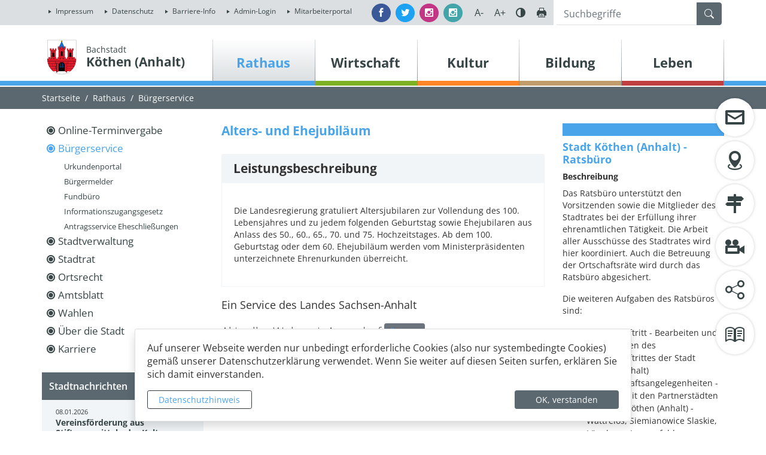

--- FILE ---
content_type: text/html; charset=UTF-8
request_url: https://www.koethen-anhalt.de/de/leistungsdetail/leistung/187/wohnort/278/alters-_und_ehejubilaeum.html
body_size: 28397
content:
<!DOCTYPE html>
<html lang="de" >
<head>
                            <base href="https://www.koethen-anhalt.de/" />
<meta http-equiv="Content-Type" content="text/html; charset=UTF-8" />
<title>Alters- und Ehejubiläum</title>
<meta name="generator" content="GeoCMS Version:5.51.01 brain-SCC GmbH (c) 2026" />
<meta name="keywords" content="Alters- und Ehejubiläum, Urkunden und Bescheinigungen" />
<meta name="robots" content="index, follow" />
<meta property="gc:keywords" content="Alters- und Ehejubiläum, Urkunden und Bescheinigungen" />
<meta property="gc:title" content="Alters- und Ehejubiläum" />
<meta property="gc:description" content="Die Landesregierung gratuliert Altersjubilaren zur Vollendung des 100. Lebensjahres und zu jedem folgenden Geburtstag sowie Ehejubilaren aus Anlass des 50., 60., 65., 70. und 75. Hochzeitstages. Ab dem 100. Geburtstag oder dem 60. Ehejubiläum werden vom Ministerpräsidenten unterzeichnete Ehrenurkunden überreicht." />
<meta property="gc:contenttype" content="leistung" />
<link  rel="stylesheet" type="text/css" href="https://www.koethen-anhalt.de/res/jquery/css/jquery-ui.min.css?v=v5.51.01"  />
<link  rel="stylesheet" type="text/css" href="https://www.koethen-anhalt.de/res/jquery/css/jquery-ui-brain.css?v=v5.51.01"  />
<link  id="special_btp_css"  rel="stylesheet" type="text/css" href="https://www.koethen-anhalt.de/vendor/bootstrap/style_koethen.css?v=v5.51.01"  />
<link  rel="stylesheet" type="text/css" href="https://www.koethen-anhalt.de/res/icomoon/icomoon.css?v=v5.51.01"  />
<link  rel="stylesheet" type="text/css" href="https://www.koethen-anhalt.de/res/lindua/lindua.css?v=v5.51.01"  />
<link  rel="stylesheet" type="text/css" href="https://www.koethen-anhalt.de/res/vendor/bootstrap/icons/font/bootstrap-icons.css?v=v5.51.01"  />
<link  rel="stylesheet" type="text/css" href="https://www.koethen-anhalt.de/res/vendor/bootstrap/xcontrols/xcontrols_bootstrap4_frontend.css?v=v5.51.01"  />
<link  rel="stylesheet" type="text/css" href="https://www.koethen-anhalt.de/res/modules/gccontact/templates/index.css?v=v5.51.01"  />
<link  rel="stylesheet" type="text/css" href="https://www.koethen-anhalt.de/modules/gcfreecontent/templates/index.css?v=v5.51.01"  />
<link  rel="stylesheet" type="text/css" href="https://www.koethen-anhalt.de/modules/menu/templates/menu_scss.css?v=v5.51.01"  />
<link  rel="stylesheet" type="text/css" href="https://www.koethen-anhalt.de/modules/accessibility/templates/index.css?v=v5.51.01"  />
<link  rel="stylesheet" type="text/css" href="https://www.koethen-anhalt.de/res/modules/gcfreemenu/templates/index.css?v=v5.51.01"  />
<link  rel="stylesheet" type="text/css" href="https://www.koethen-anhalt.de/modules/gcarticle/templates/index.css?v=v5.51.01"  />
<link  rel="stylesheet" type="text/css" href="https://www.koethen-anhalt.de/res/js/jquery/jquery-lightbox/css/jquery.lightbox-0.5.css?v=v5.51.01"  />
<link  rel="stylesheet" type="text/css" href="https://www.koethen-anhalt.de/res/modules/accessibility/templates/css/index.css?v=v5.51.01"  />
<link  rel="stylesheet" type="text/css" href="https://www.koethen-anhalt.de/res/js/jquery/jquery-select2/dist/css/select2.min.css?v=v5.51.01"  />
<!--[if IE]>
<link  rel="stylesheet" type="text/css" href="https://www.koethen-anhalt.de/modules/page/templates/bootstrap_koethen/css/ie.css?v=v5.51.01" media="screen,projection" />
<![endif]-->

<script  src="https://www.koethen-anhalt.de/res/jquery/js/jquery.min.js?v=v5.51.01"></script>
<script defer src="https://www.koethen-anhalt.de/res/jquery/js/jquery-ui.min.js?v=v5.51.01"></script>
<script defer src="https://www.koethen-anhalt.de/res/js/jquery/jquery-ui-touch-punch/jquery.ui.touch-punch.min.js?v=v5.51.01"></script>
<script defer src="https://www.koethen-anhalt.de/res/vendor/bootstrap/plugin/js/popper.min.js?v=v5.51.01"></script>
<script defer src="https://www.koethen-anhalt.de/res/vendor/bootstrap/4.6.0/js/bootstrap.min.js?v=v5.51.01"></script>
<script  src="https://www.koethen-anhalt.de/res/js/gclocalstorage/gcLocalStorage.js?v=v5.51.01"></script>
<script  src="https://www.koethen-anhalt.de/res/js/gc.js?v=v5.51.01"></script>
<script  src="https://www.koethen-anhalt.de/res/js/xc.js?v=v5.51.01"></script>
<script defer src="https://www.koethen-anhalt.de/res/vendor/bootstrap/plugin/js/responsive-tabs.js?v=v5.51.01"></script>
<script defer src="https://www.koethen-anhalt.de/res/js/bootstrap/bootstrap-modaldialog/bootstrap.modaldialog.min.js?v=v5.51.01"></script>
<script defer src="https://www.koethen-anhalt.de/res/vendor/bootstrap/plugin/bootstrap-autocomplete/dist/latest/bootstrap-autocomplete.js?v=v5.51.01"></script>
<script  src="https://www.koethen-anhalt.de/res/js/jquery/jquery-select2/dist/js/select2.min.js?v=v5.51.01"></script>
<script defer src="https://www.koethen-anhalt.de/res/js/jquery/bootstrap-maxlength/src/bootstrap-maxlength.js?v=v5.51.01"></script>
<script defer src="https://www.koethen-anhalt.de/modules/gcfreemenu/templates/index_dropdown.js?v=v5.51.01"></script>
<script defer src="https://www.koethen-anhalt.de/res/modules/btp_pushmenu/templates/v2_0/pushmenu.min.js?v=v5.51.01"></script>
<script  src="https://www.koethen-anhalt.de/res/js/jquery/jquery-lightbox/js/jquery.lightbox-0.5.js?v=v5.51.01"></script>
<script  src="https://www.koethen-anhalt.de/res/modules/accessibility/templates/js/accessibility.js?v=v5.51.01"></script>
<style>
.breadcrumb-item + .breadcrumb-item-first::before {
    content : ":";
}

@media (pointer : coarse) {
    .btp_breadcrumb ol.breadcrumb.touch {
        flex-wrap  : nowrap;
    overflow-x : scroll;
    }

    .btp_breadcrumb a,
    .btp_breadcrumb span {
        white-space : nowrap;
    }

    .btp_breadcrumb li:last-child span {
        margin-right : .75rem;
    }

    .breadcrumb-item + .breadcrumb-item::before {
        float : none;
    }
}
</style>
<script  >
jQuery.noConflict();
var GeoCMSMultiObject = {};
/* +++++++++++++++++++++++++++++++++++++ */
window.GeoCMSLocalStorage      = new gcLocalStorage('koethen',false); /* Wrapper für localStorage */
window.GeoCMSSessionStorage    = new gcLocalStorage('koethen',true);  /* Wrapper für sessionStorage */
/* +++++++++++++++++++++++++++++++++++++ */

document.addEventListener('keyup',XControls.Core.closePopupWithEscape);
function outputCurrentValue(id,prefix,postfix)
{
    if (typeof prefix === "undefined")
    {
        prefix = ': ';
    }
        if (typeof postfix === "undefined")
    {
        postfix = '';
    }
    const out =  document.querySelector('#' + id + '_output'); 
    const el  =  document.querySelector('#' + id); 
    if (out && el)
    {
        out.textContent = prefix + el.value + postfix;   
    }
   
}			jQuery(function() {
				jQuery('.check_max_length').maxlength({
				    alwaysShow: true,
				    //threshold: 10,
				    warningClass: "badge bg-success",
				    limitReachedClass: "badge badge-danger",
				    placement: 'top'
				    //message: 'used %charsTyped% of %charsTotal% chars.'
				});
			});function openWizardDialog(element_id, reference, wizardname) {
	var url = 'https://www.koethen-anhalt.de/admin/page/ajax/GetWizard/?wizard=__WIZ__&uhash=L2an3yTGQ9DNiKO0mMJcHgAuPfxI7YewBE5XlZbp&input_id=__ID__'.replace('__WIZ__',wizardname).replace('__ID__',element_id);
	return BtpDialogClass.invokeOnClick(reference,url);
}
(function($){ $(function(){
jQuery('.gcarticle-gallery-link').lightBox({"overlayBgColor":"#000","overlayOpacity":0.6,"imageLoading":"res\/js\/jquery\/jquery-lightbox\/images\/lightbox-ico-loading.gif","imageBlank":"res\/js\/jquery\/jquery-lightbox\/images\/lightbox-blank.gif","imageBtnClose":"res\/js\/jquery\/jquery-lightbox\/images\/de\/lightbox-btn-close.gif","imageBtnPrev":"res\/js\/jquery\/jquery-lightbox\/images\/de\/lightbox-btn-prev.gif","imageBtnNext":"res\/js\/jquery\/jquery-lightbox\/images\/de\/lightbox-btn-next.gif","containerResizeSpeed":350,"txtImage":"Bild","txtOf":"von"});
}); })(jQuery);
if(typeof jQuery != 'undefined'){
			jQuery(function(){
				var gc_accessibility = new GCAccessibility({"selector":"#gc_accessibility_id","store":1,"fontsize":1,"fontsize_target":"html","variations":3,"current":0,"fontsizes":{"normal":"100","m1":"90","m2":"80","m3":"70","p1":"110","p2":"120","p3":"130"},"monochrome":1,"monochrome_target":"html"});
				gc_accessibility.init();
			});
		}
</script>

<link rel="canonical" href="https://www.koethen-anhalt.de/de/leistungsdetail/leistung/187/wohnort/278/zustaendigestellen/42/alters-_und_ehejubiläum.html" />

<!-- FAVICONS: Beginn -->				
<!--link rel="shortcut icon" href="https://www.koethen-anhalt.de/favicon.ico" type="image/x-icon" id="favicon" /-->
<!--link rel="icon" href="https://www.koethen-anhalt.de/favicon.ico" type="image/x-icon"/-->
<!--link rel="shortcut icon" href="https://www.koethen-anhalt.de/favicon.ico" type="image/vnd.microsoft.icon"-->
<link rel="apple-touch-icon" type="image/png" sizes="57x57" href="https://www.koethen-anhalt.de/de/datei/zuschneiden/57x57/id/15779,1233/apple-icon-57x57.png">
<link rel="apple-touch-icon" type="image/png" sizes="60x60" href="https://www.koethen-anhalt.de/de/datei/zuschneiden/60x60/id/15779,1233/apple-icon-60x60.png">
<link rel="apple-touch-icon" type="image/png" sizes="72x72" href="https://www.koethen-anhalt.de/de/datei/zuschneiden/72x72/id/15779,1233/apple-icon-72x72.png">
<link rel="apple-touch-icon" type="image/png" sizes="76x76" href="https://www.koethen-anhalt.de/de/datei/zuschneiden/76x76/id/15779,1233/apple-icon-76x76.png">
<link rel="apple-touch-icon" type="image/png" sizes="114x114" href="https://www.koethen-anhalt.de/de/datei/zuschneiden/114x114/id/15779,1233/apple-icon-114x114.png">
<link rel="apple-touch-icon" type="image/png" sizes="120x120" href="https://www.koethen-anhalt.de/de/datei/zuschneiden/120x120/id/15779,1233/apple-icon-120x120.png">
<link rel="apple-touch-icon" type="image/png" sizes="144x144" href="https://www.koethen-anhalt.de/de/datei/zuschneiden/144x144/id/15779,1233/apple-icon-144x144.png">
<link rel="apple-touch-icon" type="image/png" sizes="152x152" href="https://www.koethen-anhalt.de/de/datei/zuschneiden/152x152/id/15779,1233/apple-icon-152x152.png">
<link rel="apple-touch-icon" type="image/png" sizes="180x180" href="https://www.koethen-anhalt.de/de/datei/zuschneiden/180x180/id/15779,1233/apple-icon-180x180.png">
<link rel="icon" type="image/png" sizes="36x36" href="https://www.koethen-anhalt.de/de/datei/zuschneiden/36x36/id/15779,1233/android-chrome-36x36.png">
<link rel="icon" type="image/png" sizes="48x48" href="https://www.koethen-anhalt.de/de/datei/zuschneiden/48x48/id/15779,1233/android-chrome-48x48.png">
<link rel="icon" type="image/png" sizes="72x72" href="https://www.koethen-anhalt.de/de/datei/zuschneiden/72x72/id/15779,1233/android-chrome-72x72.png">
<link rel="icon" type="image/png" sizes="96x96" href="https://www.koethen-anhalt.de/de/datei/zuschneiden/96x96/id/15779,1233/android-chrome-96x96.png">
<link rel="icon" type="image/png" sizes="144x144" href="https://www.koethen-anhalt.de/de/datei/zuschneiden/144x144/id/15779,1233/android-chrome-144x144.png">
<link rel="icon" type="image/png" sizes="192x192" href="https://www.koethen-anhalt.de/de/datei/zuschneiden/192x192/id/15779,1233/android-chrome-192x192.png">
<link rel="icon" type="image/png" sizes="256x256" href="https://www.koethen-anhalt.de/de/datei/zuschneiden/256x256/id/15779,1233/android-chrome-256x256.png">
<link rel="icon" type="image/png" sizes="384x384" href="https://www.koethen-anhalt.de/de/datei/zuschneiden/384x384/id/15779,1233/android-chrome-384x384.png">
<link rel="icon" type="image/png" sizes="512x512" href="https://www.koethen-anhalt.de/de/datei/zuschneiden/512x512/id/15779,1233/android-chrome-512x512.png">
<link rel="icon" type="image/png" sizes="57x57" href="https://www.koethen-anhalt.de/de/datei/zuschneiden/57x57/id/15779,1233/favicon-57x57.png">
<link rel="icon" type="image/png" sizes="96x96" href="https://www.koethen-anhalt.de/de/datei/zuschneiden/96x96/id/15779,1233/favicon-96x96.png">
<link rel="icon" type="image/png" sizes="16x16" href="https://www.koethen-anhalt.de/de/datei/zuschneiden/16x16/id/15779,1233/favicon-16x16.png">
<meta name="msapplication-TileColor" content="#ffffff">
<meta name="msapplication-TileImage" content="https://www.koethen-anhalt.de/de/datei/zuschneiden/144x144/id/15779,1233/ms-icon-144x144.png">
<meta name="theme-color" content="#ffffff">
<!-- FAVICONS: Ende -->
            
    <meta name="theme-color" content="#e3000b">
        <!-- common_header -->
    <meta http-equiv="X-UA-Compatible" content="IE=edge">
    <meta name="viewport" content="width=device-width, initial-scale=1, maximum-scale=1.0, user-scalable=no">

    <!-- HTML5 Shim and Respond.js IE8 support of HTML5 elements and media queries -->
    <!--[if lt IE 9]>
    <script src="res/js/bootstrap/html5shiv.js"></script>
    <script src="res/js/bootstrap/respond.min.js"></script>
    <![endif]-->

</head>
<body id="page-body" class="theme_ color_blau  threecol" x-ms-format-detection="none">
    

<div id="pm_page">

    <header class="container-fluid">
        <div id="head-fixed" class="header-top-container">
            <div class="topline row p-0">
                <div class="container">
                    <div class="row p-0">
                        <div class="col-12 col-md-auto mr-auto p-1">
                                        <div class="gc_gcfreemenu servicenav modularea-__hidden view-singleview" data-gc-search="true"><section id="13_2_1233" class="gcfreemenu-section navstyle-standard"><div id="13_2_1233_box"
                 class="gcfreemenu-content" ><nav class="gcfreemenu-menublock-1 gcfreemenu-menu gcfreemenu-menu-liststyle-standard gcfreemenu-menu-nav-lvl-"><ol class="gcfreemenu-menu-list-1 gcfreemenu-menu-list gcfreemenu-menu-list-lvl-"><li class=" gcfreemenu-menu-item oddeven-0 status-0 status-in-path-0 lang-de  "><a class="gcfreemenu-menu-item-link status-0 status-in-path-0  lang-de  internal-link"
                               href="/de/impressum.html" target="_self"
                               title="Impressum"><span
                                        class="gcfreemenu-menu-item-label">Impressum</span></a></li><li class=" gcfreemenu-menu-item oddeven-1 status-0 status-in-path-0 lang-de  "><a class="gcfreemenu-menu-item-link status-0 status-in-path-0  lang-de  internal-link"
                               href="/de/datenschutz.html" target="_self"
                               title="Datenschutz"><span
                                        class="gcfreemenu-menu-item-label">Datenschutz</span></a></li><li class=" gcfreemenu-menu-item oddeven-0 status-0 status-in-path-0 lang-de  "><a class="gcfreemenu-menu-item-link status-0 status-in-path-0  lang-de  internal-link"
                               href="/de/barriere-info.html" target="_self"
                               title="Barriere-Info"><span
                                        class="gcfreemenu-menu-item-label">Barriere-Info</span></a></li><li class=" gcfreemenu-menu-item oddeven-1 status-0 status-in-path-0 lang-de  "><a class="gcfreemenu-menu-item-link status-0 status-in-path-0  lang-de  internal-link"
                               href="/de/admin-login.html" target="_self"
                               title="Admin-Login"><span
                                        class="gcfreemenu-menu-item-label">Admin-Login</span></a></li><li class=" gcfreemenu-menu-item oddeven-0 status-0 status-in-path-0 lang-de  "><a class="gcfreemenu-menu-item-link status-0 status-in-path-0  lang-de  external-link"
                               href="/de/mitarbeiterportal.html" target="_blank"
                               title="Mitarbeiterportal"><span
                                        class="gcfreemenu-menu-item-label">Mitarbeiterportal</span></a></li></ol></nav></div></section></div>
    
                        </div>
                        <div class="col-12 col-md-auto p-1 justify-content-center justify-content-lg-right d-flex">

                            <div class="d-flex align-content-center align-items-center h-100">
                                <a href="https://www.facebook.com/stadt.koethen" title="Besuchen Sie uns auf Facebook" target="_blank" class="mr-2 btn btn-sm btn-facebook rounded-circle text-white">
                                    <i class="icon icon-facebook"></i>
                                    <span class="d-none">Facebook</span>
                                </a>
                                <a href="https://twitter.com/skoethen" title="Besuchen Sie uns auf Twitter" target="_blank" class="mr-2 btn btn-sm btn-twitter rounded-circle text-white">
                                    <i class="icon icon-twitter"></i>
                                    <span class="d-none">Twitter</span>
                                </a>
                                <a href="https://www.instagram.com/stadtportal_koethen_anhalt/" title="Besuchen Sie uns auf Instagram" target="_blank" class="mr-2 btn btn-sm btn-instagram rounded-circle text-white">
                                    <i class="icon icon-instagram"></i>
                                    <span class="d-none">Instagram</span>
                                </a>
                                <a href="https://www.instagram.com/jugendarbeit.koethen" title="Besuchen Sie unsere Jugendarbeit auf Instagram" target="_blank" class="mr-2 btn btn-sm btn-instagram2 rounded-circle text-white">
                                    <i class="icon icon-instagram"></i>
                                    <span class="d-none">Instagram</span>
                                </a>
                            </div>

                            <div class="tools-barriere d-none d-lg-block">

                                <div id="barriere-tools" class="gc_accessibility" data-gc-search="false">
                                    <div class="gc_accessibility-button-container">
                                        <button id="fsize-minus" title="Schriftgröße verkleinern" class="fontsize-controllers button">A-</button>
                                        <button id="fsize-normal" title="Schriftgröße normalisieren" class="fontsize-controllers button inactive">A</button>
                                        <button id="fsize-plus" title="Schriftgröße vergrößern" class="fontsize-controllers button">A+</button>
                                        <button title="Kontrastmodus aktivieren/deaktivieren" class="monochrome-controllers button contrast-switcher">Farbe</button>
                                        <a href="javascript:window.print()" title="Seite drucken" class="print-link button"></a>
                                    </div>
                                </div>



                            </div>
                        </div>
                        <div class="col-12 col-md-3 p-1 searchline">
                            <div class="header-search searchbox">
                                            <div class="btp_search modularea-__hidden view-moduloutput" data-gc-search="false">
        		<a id="content_48_2_1233"></a>        
                                                    <div class="btp_search_searchmask">
    
    	
    

<form
	id="form_btp_search_48_2_1233"
	name="form_btp_search_48_2_1233" data-name="form_btp_search_48_2_1233"
	method="get" enctype="multipart/form-data"
		class="xelement-form "
	action="/de/suche.html"			
	
				
	
			
	
>
	<input type="hidden" name="xc0_submitted" value="1" />
	        
		<div id="xce_1_cont" 	class="xelement-text" ><div class="form-group"><div class="input-group" id="xce_1_inputgroup" data-target-input="nearest"><input
							id="xce_1"
	
								
							name="searchwords" data-name="searchwords"
	
															type="text"
								
	
															class="form-control headsearchAutoComplete"
	
							 data-target="#xce_1_inputgroup"
	
		
															value=""
														title="mehrere&#x20;Suchbegriffen&#x20;mit&#x20;Leerzeichen&#x20;trennen"
	
								
														style=""
							maxlength="255"																
	placeholder="Suchbegriffe"
									
	
									
	
									
	
	
																						
																																																																																																																																																																																
	
									
	
									
	
									
	
									
	
									
	
									
	
									
	
							

						/><div class="input-group-append"><button  type="submit" title="Hier klicken, um die globale Suche über die gesamte Website auszulösen!" class="btn btn-primary btp_popover_tooltip" " name="modus" value="g"><span class="bi bi-search"></span><span class="sr-only">Formularschaltfläche</span></button></div></div></div></div><div id="xce_2_cont" 	class="xelement-hidden" ><div class="form-group"><input
				id="xce_2"
				name="cpage" data-name="cpage"
				type="hidden"
					
				value=""
				
				
			/></div></div><div id="xce_4_cont" 	class="xelement-hidden" ><div class="form-group"><input
				id="xce_4"
				name="xc_f01e01a094982ffdc10776c9beda71ad" data-name="xc_f01e01a094982ffdc10776c9beda71ad"
				type="hidden"
					
				value=""
				
				
			/></div></div><div id="xce_5_cont" 	class="xelement-hidden" ><div class="form-group"><input
				id="xce_5"
				name="_csrf_token" data-name="_csrf_token"
				type="hidden"
					
				value="c151c128f00467664e3e714aaf5753ae"
				
				
			/></div></div>
</form>

<script>
	// window.addEventListener("DOMContentLoaded", function() {
	jQuery(function() {
		XControls.Element.Form.setupForm('form_btp_search_48_2_1233');
		XControls.Element.Form.addRefreshJS('form_btp_search_48_2_1233', '(function ($) {	$(".popovers").popover({"container" : "body"}); })(jQuery);');

		//	gesammeltes JS der Formular-Elemente
		
		

		//	initiales Ausführen der Refresh-Scripte
		XControls.Element.Form.refresh('form_btp_search_48_2_1233');
	});
</script>


    	
    </div>                        </div>
    
                            </div>
                        </div>
                    </div>
                </div>
            </div>
            <div class="navline row p-0">
                <div class="container">
                    <div class="row p-0 pt-4">
                        <div class="col-8 col-xs-8 col-sm-8 col-md-6 col-lg-3 pl-0 header-logo">
                            <div class="d-flex flex-row align-items-end">
                                <div class="p-2 pb-xl-0 pt-xl-0">
                                    <a href="" title="Köthen (Anhalt) " class="page-wappen-link">
                                        <img src="modules/page/templates/bootstrap_koethen/images/koethen-wappen.png" class="header-wappen"/>
                                    </a>
                                </div>
                                <div class="p-2">
                                    <a href="" title="Köthen (Anhalt) " class="page-header-link">
                                                                                    <span class="page-header-subtitle">Bachstadt</span>
                                                                                <span class="page-header-title">Köthen (Anhalt)</span>
                                    </a>
                                </div>
                            </div>
                        </div>
                        <div class="col-4 col-xs-4 col-sm-4 col-md-6 col-lg-9 pl-lg-0 pr-lg-0 header-nav text-sm-right">
                            <div class="d-none d-xl-block">
                                            <div class="gc_gcfreemenu dropmenu modularea-__hidden view-singleview">
<div class="fe-container" data-gc-search="false"></div>

                
        	

        
        <section id="17_2_1233" class="gcfreemenu-section navstyle-standard">
            
                        <div id="dropdown-nav"
                 class="gcfreemenu-content" >

                                                                                                <nav class="gcfreemenu-menublock-1 gcfreemenu-menu gcfreemenu-menu-liststyle-standard">

            <div class="iconmenu-error-msg" style="display: none;"><p><strong>Achtung</strong><br>Sie können nur bis zu drei Links auswählen.</p></div>

                        <ol class="gcfreemenu-menu-list-1 gcfreemenu-menu-list">
                                                        <li id="gcfreemenu-menu-item-link-blau" class=" gcfreemenu-level-0  gcfreemenu-menu-item oddeven-0 status-0 status-in-path-1 lang-de blau">
                        
                                                    <a  id="iconnav-blau" class="gcfreemenu-menu-item-link status-0 status-in-path-1  lang-de blau internal-link" href="/de/rathaus.html" target="_self" title="Rathaus">
                                <span class="lindua-blau"></span>
                                <span class="gcfreemenu-menu-item-label">Rathaus</span>
                            </a>
                        
                        
                                                                <nav class="gcfreemenu-menublock-1 gcfreemenu-menu gcfreemenu-menu-liststyle-standard">

            <div class="iconmenu-error-msg" style="display: none;"><p><strong>Achtung</strong><br>Sie können nur bis zu drei Links auswählen.</p></div>

                        <ol class="gcfreemenu-menu-list-1 gcfreemenu-menu-list">
                                                        <li id="gcfreemenu-menu-item-link-" class=" gcfreemenu-level-1  gcfreemenu-menu-item oddeven-0 status-0 status-in-path-0 lang-de ">
                        
                                                    <a  id="iconnav-" class="gcfreemenu-menu-item-link status-0 status-in-path-0  lang-de  internal-link" href="/de/online-terminvergabe.html" target="_self" title="Online-Terminvergabe">
                                <span class="lindua-"></span>
                                <span class="gcfreemenu-menu-item-label">Online-Terminvergabe</span>
                            </a>
                        
                        
                                            </li>
                                                        <li id="gcfreemenu-menu-item-link-" class=" gcfreemenu-level-1  gcfreemenu-menu-item oddeven-1 status-0 status-in-path-1 lang-de ">
                        
                                                    <a  id="iconnav-" class="gcfreemenu-menu-item-link status-0 status-in-path-1  lang-de  internal-link" href="/de/buergerservice.html" target="_self" title="Bürger- und Unternehmensservice">
                                <span class="lindua-"></span>
                                <span class="gcfreemenu-menu-item-label">Bürgerservice</span>
                            </a>
                        
                        
                                                                <nav class="gcfreemenu-menublock-1 gcfreemenu-menu gcfreemenu-menu-liststyle-standard">

            <div class="iconmenu-error-msg" style="display: none;"><p><strong>Achtung</strong><br>Sie können nur bis zu drei Links auswählen.</p></div>

                        <ol class="gcfreemenu-menu-list-1 gcfreemenu-menu-list">
                                                        <li id="gcfreemenu-menu-item-link-" class=" gcfreemenu-level-2  gcfreemenu-menu-item oddeven-0 status-0 status-in-path-0 lang-de ">
                        
                                                    <a  id="iconnav-" class="gcfreemenu-menu-item-link status-0 status-in-path-0  lang-de  internal-link" href="/de/urkunden.html" target="_self" title="Urkundenportal">
                                <span class="lindua-"></span>
                                <span class="gcfreemenu-menu-item-label">Urkundenportal</span>
                            </a>
                        
                        
                                            </li>
                                                        <li id="gcfreemenu-menu-item-link-" class=" gcfreemenu-level-2  gcfreemenu-menu-item oddeven-1 status-0 status-in-path-0 lang-de ">
                        
                                                    <a  id="iconnav-" class="gcfreemenu-menu-item-link status-0 status-in-path-0  lang-de  internal-link" href="/de/buergermelder.html" target="_self" title="Bürgermelder">
                                <span class="lindua-"></span>
                                <span class="gcfreemenu-menu-item-label">Bürgermelder</span>
                            </a>
                        
                        
                                            </li>
                                                        <li id="gcfreemenu-menu-item-link-" class=" gcfreemenu-level-2  gcfreemenu-menu-item oddeven-0 status-0 status-in-path-0 lang-de ">
                        
                                                    <a  id="iconnav-" class="gcfreemenu-menu-item-link status-0 status-in-path-0  lang-de  internal-link" href="/de/fundbuero.html" target="_self" title="Fundbüro">
                                <span class="lindua-"></span>
                                <span class="gcfreemenu-menu-item-label">Fundbüro</span>
                            </a>
                        
                        
                                            </li>
                                                        <li id="gcfreemenu-menu-item-link-" class=" gcfreemenu-level-2  gcfreemenu-menu-item oddeven-1 status-0 status-in-path-0 lang-de ">
                        
                                                    <a  id="iconnav-" class="gcfreemenu-menu-item-link status-0 status-in-path-0  lang-de  internal-link" href="/de/izg.html" target="_self" title="Informationszugangsgesetz">
                                <span class="lindua-"></span>
                                <span class="gcfreemenu-menu-item-label">Informationszugangsgesetz</span>
                            </a>
                        
                        
                                            </li>
                                                        <li id="gcfreemenu-menu-item-link-" class=" gcfreemenu-level-2  gcfreemenu-menu-item oddeven-0 status-0 status-in-path-0 lang-de ">
                        
                                                    <a  id="iconnav-" class="gcfreemenu-menu-item-link status-0 status-in-path-0  lang-de  internal-link" href="/de/eheschliessungen.html" target="_self" title="Antragsservice Eheschließungen">
                                <span class="lindua-"></span>
                                <span class="gcfreemenu-menu-item-label">Antragsservice Eheschließungen</span>
                            </a>
                        
                        
                                            </li>
                            </ol>

        </nav>
    
                                            </li>
                                                        <li id="gcfreemenu-menu-item-link-" class=" gcfreemenu-level-1  gcfreemenu-menu-item oddeven-0 status-0 status-in-path-0 lang-de ">
                        
                                                    <a  id="iconnav-" class="gcfreemenu-menu-item-link status-0 status-in-path-0  lang-de  internal-link" href="/de/stadtverwaltung.html" target="_self" title="Stadtverwaltung">
                                <span class="lindua-"></span>
                                <span class="gcfreemenu-menu-item-label">Stadtverwaltung</span>
                            </a>
                        
                        
                                                                <nav class="gcfreemenu-menublock-1 gcfreemenu-menu gcfreemenu-menu-liststyle-standard">

            <div class="iconmenu-error-msg" style="display: none;"><p><strong>Achtung</strong><br>Sie können nur bis zu drei Links auswählen.</p></div>

                        <ol class="gcfreemenu-menu-list-1 gcfreemenu-menu-list">
                                                        <li id="gcfreemenu-menu-item-link-" class=" gcfreemenu-level-2  gcfreemenu-menu-item oddeven-0 status-0 status-in-path-0 lang-de ">
                        
                                                    <a  id="iconnav-" class="gcfreemenu-menu-item-link status-0 status-in-path-0  lang-de  internal-link" href="/de/mitarbeiter.html" target="_self" title="Mitarbeiterverzeichnis">
                                <span class="lindua-"></span>
                                <span class="gcfreemenu-menu-item-label">Mitarbeiter</span>
                            </a>
                        
                        
                                            </li>
                                                        <li id="gcfreemenu-menu-item-link-" class=" gcfreemenu-level-2  gcfreemenu-menu-item oddeven-1 status-0 status-in-path-0 lang-de ">
                        
                                                    <a  id="iconnav-" class="gcfreemenu-menu-item-link status-0 status-in-path-0  lang-de  internal-link" href="/de/haushalt.html" target="_self" title="Haushalt">
                                <span class="lindua-"></span>
                                <span class="gcfreemenu-menu-item-label">Haushalt</span>
                            </a>
                        
                        
                                            </li>
                                                        <li id="gcfreemenu-menu-item-link-" class=" gcfreemenu-level-2  gcfreemenu-menu-item oddeven-0 status-0 status-in-path-0 lang-de ">
                        
                                                    <a  id="iconnav-" class="gcfreemenu-menu-item-link status-0 status-in-path-0  lang-de  internal-link" href="/de/feuerwehr.html" target="_self" title="Freiwillige Feuerwehr">
                                <span class="lindua-"></span>
                                <span class="gcfreemenu-menu-item-label">Freiwillige Feuerwehr</span>
                            </a>
                        
                        
                                            </li>
                                                        <li id="gcfreemenu-menu-item-link-" class=" gcfreemenu-level-2  gcfreemenu-menu-item oddeven-1 status-0 status-in-path-0 lang-de ">
                        
                                                    <a  id="iconnav-" class="gcfreemenu-menu-item-link status-0 status-in-path-0  lang-de  internal-link" href="/de/friedhof.html" target="_self" title="Friedhof">
                                <span class="lindua-"></span>
                                <span class="gcfreemenu-menu-item-label">Friedhof</span>
                            </a>
                        
                        
                                            </li>
                                                        <li id="gcfreemenu-menu-item-link-" class=" gcfreemenu-level-2  gcfreemenu-menu-item oddeven-0 status-0 status-in-path-0 lang-de ">
                        
                                                    <a  id="iconnav-" class="gcfreemenu-menu-item-link status-0 status-in-path-0  lang-de  internal-link" href="/de/stadtarchiv.html" target="_self" title="Stadtarchiv">
                                <span class="lindua-"></span>
                                <span class="gcfreemenu-menu-item-label">Stadtarchiv</span>
                            </a>
                        
                        
                                            </li>
                                                        <li id="gcfreemenu-menu-item-link-" class=" gcfreemenu-level-2  gcfreemenu-menu-item oddeven-1 status-0 status-in-path-0 lang-de ">
                        
                                                    <a  id="iconnav-" class="gcfreemenu-menu-item-link status-0 status-in-path-0  lang-de  internal-link" href="/de/bibliothek.html" target="_self" title="Stadtbibliothek">
                                <span class="lindua-"></span>
                                <span class="gcfreemenu-menu-item-label">Stadtbibliothek</span>
                            </a>
                        
                        
                                            </li>
                            </ol>

        </nav>
    
                                            </li>
                                                        <li id="gcfreemenu-menu-item-link-" class=" gcfreemenu-level-1  gcfreemenu-menu-item oddeven-1 status-0 status-in-path-0 lang-de ">
                        
                                                    <a  id="iconnav-" class="gcfreemenu-menu-item-link status-0 status-in-path-0  lang-de  internal-link" href="/de/stadtrat.html" target="_self" title="Stadtrat">
                                <span class="lindua-"></span>
                                <span class="gcfreemenu-menu-item-label">Stadtrat</span>
                            </a>
                        
                        
                                                                <nav class="gcfreemenu-menublock-1 gcfreemenu-menu gcfreemenu-menu-liststyle-standard">

            <div class="iconmenu-error-msg" style="display: none;"><p><strong>Achtung</strong><br>Sie können nur bis zu drei Links auswählen.</p></div>

                        <ol class="gcfreemenu-menu-list-1 gcfreemenu-menu-list">
                                                        <li id="gcfreemenu-menu-item-link-" class=" gcfreemenu-level-2  gcfreemenu-menu-item oddeven-0 status-0 status-in-path-0 lang-de ">
                        
                                                    <a  id="iconnav-" class="gcfreemenu-menu-item-link status-0 status-in-path-0  lang-de  internal-link" href="/de/rats-und-buergerinformationssystem.html" target="_self" title="RATS- und BÜRGERINFORMATIONSSYSTEM">
                                <span class="lindua-"></span>
                                <span class="gcfreemenu-menu-item-label">RATS- und BÜRGERINFORMATIONSSYSTEM</span>
                            </a>
                        
                        
                                            </li>
                            </ol>

        </nav>
    
                                            </li>
                                                        <li id="gcfreemenu-menu-item-link-" class=" gcfreemenu-level-1  gcfreemenu-menu-item oddeven-0 status-0 status-in-path-0 lang-de ">
                        
                                                    <a  id="iconnav-" class="gcfreemenu-menu-item-link status-0 status-in-path-0  lang-de  internal-link" href="/de/ortsrecht.html" target="_self" title="Ortsrecht">
                                <span class="lindua-"></span>
                                <span class="gcfreemenu-menu-item-label">Ortsrecht</span>
                            </a>
                        
                        
                                                                <nav class="gcfreemenu-menublock-1 gcfreemenu-menu gcfreemenu-menu-liststyle-standard">

            <div class="iconmenu-error-msg" style="display: none;"><p><strong>Achtung</strong><br>Sie können nur bis zu drei Links auswählen.</p></div>

                        <ol class="gcfreemenu-menu-list-1 gcfreemenu-menu-list">
                                                        <li id="gcfreemenu-menu-item-link-" class=" gcfreemenu-level-2  gcfreemenu-menu-item oddeven-0 status-0 status-in-path-0 lang-de ">
                        
                                                    <a  id="iconnav-" class="gcfreemenu-menu-item-link status-0 status-in-path-0  lang-de  internal-link" href="/de/bekanntmachungen.html" target="_self" title="Bekanntmachungen">
                                <span class="lindua-"></span>
                                <span class="gcfreemenu-menu-item-label">Bekanntmachungen</span>
                            </a>
                        
                        
                                            </li>
                            </ol>

        </nav>
    
                                            </li>
                                                        <li id="gcfreemenu-menu-item-link-" class=" gcfreemenu-level-1  gcfreemenu-menu-item oddeven-1 status-0 status-in-path-0 lang-de ">
                        
                                                    <a  id="iconnav-" class="gcfreemenu-menu-item-link status-0 status-in-path-0  lang-de  internal-link" href="/de/amtsblatt.html" target="_self" title="Amtsblatt">
                                <span class="lindua-"></span>
                                <span class="gcfreemenu-menu-item-label">Amtsblatt</span>
                            </a>
                        
                        
                                            </li>
                                                        <li id="gcfreemenu-menu-item-link-" class=" gcfreemenu-level-1  gcfreemenu-menu-item oddeven-0 status-0 status-in-path-0 lang-de ">
                        
                                                    <a  id="iconnav-" class="gcfreemenu-menu-item-link status-0 status-in-path-0  lang-de  internal-link" href="/de/wahlen.html" target="_self" title="Wahlen">
                                <span class="lindua-"></span>
                                <span class="gcfreemenu-menu-item-label">Wahlen</span>
                            </a>
                        
                        
                                            </li>
                                                        <li id="gcfreemenu-menu-item-link-" class=" gcfreemenu-level-1  gcfreemenu-menu-item oddeven-1 status-0 status-in-path-0 lang-de ">
                        
                                                    <a  id="iconnav-" class="gcfreemenu-menu-item-link status-0 status-in-path-0  lang-de  internal-link" href="/de/ueber-die-stadt.html" target="_self" title="Über die Stadt">
                                <span class="lindua-"></span>
                                <span class="gcfreemenu-menu-item-label">Über die Stadt</span>
                            </a>
                        
                        
                                                                <nav class="gcfreemenu-menublock-1 gcfreemenu-menu gcfreemenu-menu-liststyle-standard">

            <div class="iconmenu-error-msg" style="display: none;"><p><strong>Achtung</strong><br>Sie können nur bis zu drei Links auswählen.</p></div>

                        <ol class="gcfreemenu-menu-list-1 gcfreemenu-menu-list">
                                                        <li id="gcfreemenu-menu-item-link-" class=" gcfreemenu-level-2  gcfreemenu-menu-item oddeven-0 status-0 status-in-path-0 lang-de ">
                        
                                                    <a  id="iconnav-" class="gcfreemenu-menu-item-link status-0 status-in-path-0  lang-de  internal-link" href="/de/wappen.html" target="_self" title="Köthener Stadtwappen">
                                <span class="lindua-"></span>
                                <span class="gcfreemenu-menu-item-label">Wappen</span>
                            </a>
                        
                        
                                            </li>
                                                        <li id="gcfreemenu-menu-item-link-" class=" gcfreemenu-level-2  gcfreemenu-menu-item oddeven-1 status-0 status-in-path-0 lang-de ">
                        
                                                    <a  id="iconnav-" class="gcfreemenu-menu-item-link status-0 status-in-path-0  lang-de  internal-link" href="/de/partnerstaedte.html" target="_self" title="Partnerstädte">
                                <span class="lindua-"></span>
                                <span class="gcfreemenu-menu-item-label">Partnerstädte</span>
                            </a>
                        
                        
                                            </li>
                            </ol>

        </nav>
    
                                            </li>
                                                        <li id="gcfreemenu-menu-item-link-" class=" gcfreemenu-level-1  gcfreemenu-menu-item oddeven-0 status-0 status-in-path-0 lang-de ">
                        
                                                    <a  id="iconnav-" class="gcfreemenu-menu-item-link status-0 status-in-path-0  lang-de  internal-link" href="/de/karriere.html" target="_self" title="Karriere">
                                <span class="lindua-"></span>
                                <span class="gcfreemenu-menu-item-label">Karriere</span>
                            </a>
                        
                        
                                                                <nav class="gcfreemenu-menublock-1 gcfreemenu-menu gcfreemenu-menu-liststyle-standard">

            <div class="iconmenu-error-msg" style="display: none;"><p><strong>Achtung</strong><br>Sie können nur bis zu drei Links auswählen.</p></div>

                        <ol class="gcfreemenu-menu-list-1 gcfreemenu-menu-list">
                                                        <li id="gcfreemenu-menu-item-link-" class=" gcfreemenu-level-2  gcfreemenu-menu-item oddeven-0 status-0 status-in-path-0 lang-de ">
                        
                                                    <a  id="iconnav-" class="gcfreemenu-menu-item-link status-0 status-in-path-0  lang-de  internal-link" href="/de/freie-stellen.html" target="_self" title="Freie Stellen">
                                <span class="lindua-"></span>
                                <span class="gcfreemenu-menu-item-label">Freie Stellen</span>
                            </a>
                        
                        
                                            </li>
                                                        <li id="gcfreemenu-menu-item-link-" class=" gcfreemenu-level-2  gcfreemenu-menu-item oddeven-1 status-0 status-in-path-0 lang-de ">
                        
                                                    <a  id="iconnav-" class="gcfreemenu-menu-item-link status-0 status-in-path-0  lang-de  internal-link" href="/de/ausbildung.html" target="_self" title="Ausbildung">
                                <span class="lindua-"></span>
                                <span class="gcfreemenu-menu-item-label">Ausbildung</span>
                            </a>
                        
                        
                                            </li>
                            </ol>

        </nav>
    
                                            </li>
                            </ol>

        </nav>
    
                                            </li>
                                                        <li id="gcfreemenu-menu-item-link-gruen" class=" gcfreemenu-level-0  gcfreemenu-menu-item oddeven-1 status-0 status-in-path-0 lang-de gruen">
                        
                                                    <a  id="iconnav-gruen" class="gcfreemenu-menu-item-link status-0 status-in-path-0  lang-de gruen internal-link" href="/de/wirtschaft.html" target="_self" title="Wirtschaft">
                                <span class="lindua-gruen"></span>
                                <span class="gcfreemenu-menu-item-label">Wirtschaft</span>
                            </a>
                        
                        
                                                                <nav class="gcfreemenu-menublock-1 gcfreemenu-menu gcfreemenu-menu-liststyle-standard">

            <div class="iconmenu-error-msg" style="display: none;"><p><strong>Achtung</strong><br>Sie können nur bis zu drei Links auswählen.</p></div>

                        <ol class="gcfreemenu-menu-list-1 gcfreemenu-menu-list">
                                                        <li id="gcfreemenu-menu-item-link-" class=" gcfreemenu-level-1  gcfreemenu-menu-item oddeven-0 status-0 status-in-path-0 lang-de ">
                        
                                                    <a  id="iconnav-" class="gcfreemenu-menu-item-link status-0 status-in-path-0  lang-de  internal-link" href="/de/firmenverzeichnis.html" target="_self" title="Firmenverzeichnis">
                                <span class="lindua-"></span>
                                <span class="gcfreemenu-menu-item-label">Firmenverzeichnis</span>
                            </a>
                        
                        
                                            </li>
                                                        <li id="gcfreemenu-menu-item-link-" class=" gcfreemenu-level-1  gcfreemenu-menu-item oddeven-1 status-0 status-in-path-0 lang-de ">
                        
                                                    <a  id="iconnav-" class="gcfreemenu-menu-item-link status-0 status-in-path-0  lang-de  internal-link" href="/de/wirtschaftsstandort.html" target="_self" title="Wirtschaftsstandort">
                                <span class="lindua-"></span>
                                <span class="gcfreemenu-menu-item-label">Wirtschaftsstandort</span>
                            </a>
                        
                        
                                                                <nav class="gcfreemenu-menublock-1 gcfreemenu-menu gcfreemenu-menu-liststyle-standard">

            <div class="iconmenu-error-msg" style="display: none;"><p><strong>Achtung</strong><br>Sie können nur bis zu drei Links auswählen.</p></div>

                        <ol class="gcfreemenu-menu-list-1 gcfreemenu-menu-list">
                                                        <li id="gcfreemenu-menu-item-link-" class=" gcfreemenu-level-2  gcfreemenu-menu-item oddeven-0 status-0 status-in-path-0 lang-de ">
                        
                                                    <a  id="iconnav-" class="gcfreemenu-menu-item-link status-0 status-in-path-0  lang-de  internal-link" href="/de/unternehmensservice.html" target="_self" title="Unternehmensservice">
                                <span class="lindua-"></span>
                                <span class="gcfreemenu-menu-item-label">Unternehmensservice</span>
                            </a>
                        
                        
                                            </li>
                                                        <li id="gcfreemenu-menu-item-link-" class=" gcfreemenu-level-2  gcfreemenu-menu-item oddeven-1 status-0 status-in-path-0 lang-de ">
                        
                                                    <a  id="iconnav-" class="gcfreemenu-menu-item-link status-0 status-in-path-0  lang-de  internal-link" href="/de/gewerbegebiete.html" target="_self" title="Gewerbe- und Industriegebiete">
                                <span class="lindua-"></span>
                                <span class="gcfreemenu-menu-item-label">Gewerbe- und Industriegebiete</span>
                            </a>
                        
                        
                                            </li>
                                                        <li id="gcfreemenu-menu-item-link-" class=" gcfreemenu-level-2  gcfreemenu-menu-item oddeven-0 status-0 status-in-path-0 lang-de ">
                        
                                                    <a  id="iconnav-" class="gcfreemenu-menu-item-link status-0 status-in-path-0  lang-de  internal-link" href="/de/stellenangebote-koethen.html" target="_self" title="Stellenangebote in Köthen">
                                <span class="lindua-"></span>
                                <span class="gcfreemenu-menu-item-label">Stellenangebote in Köthen</span>
                            </a>
                        
                        
                                            </li>
                            </ol>

        </nav>
    
                                            </li>
                                                        <li id="gcfreemenu-menu-item-link-" class=" gcfreemenu-level-1  gcfreemenu-menu-item oddeven-0 status-0 status-in-path-0 lang-de ">
                        
                                                    <a  id="iconnav-" class="gcfreemenu-menu-item-link status-0 status-in-path-0  lang-de  internal-link" href="/de/immobilienangebote.html" target="_self" title="Immobilienangebote">
                                <span class="lindua-"></span>
                                <span class="gcfreemenu-menu-item-label">Immobilienangebote</span>
                            </a>
                        
                        
                                            </li>
                                                        <li id="gcfreemenu-menu-item-link-" class=" gcfreemenu-level-1  gcfreemenu-menu-item oddeven-1 status-0 status-in-path-0 lang-de ">
                        
                                                    <a  id="iconnav-" class="gcfreemenu-menu-item-link status-0 status-in-path-0  lang-de  internal-link" href="/de/netzwerke.html" target="_self" title="Netzwerke">
                                <span class="lindua-"></span>
                                <span class="gcfreemenu-menu-item-label">Netzwerke</span>
                            </a>
                        
                        
                                                                <nav class="gcfreemenu-menublock-1 gcfreemenu-menu gcfreemenu-menu-liststyle-standard">

            <div class="iconmenu-error-msg" style="display: none;"><p><strong>Achtung</strong><br>Sie können nur bis zu drei Links auswählen.</p></div>

                        <ol class="gcfreemenu-menu-list-1 gcfreemenu-menu-list">
                                                        <li id="gcfreemenu-menu-item-link-" class=" gcfreemenu-level-2  gcfreemenu-menu-item oddeven-0 status-0 status-in-path-0 lang-de ">
                        
                                                    <a  id="iconnav-" class="gcfreemenu-menu-item-link status-0 status-in-path-0  lang-de  internal-link" href="/de/beteiligungen.html" target="_self" title="Beteiligungen">
                                <span class="lindua-"></span>
                                <span class="gcfreemenu-menu-item-label">Beteiligungen</span>
                            </a>
                        
                        
                                            </li>
                                                        <li id="gcfreemenu-menu-item-link-" class=" gcfreemenu-level-2  gcfreemenu-menu-item oddeven-1 status-0 status-in-path-0 lang-de ">
                        
                                                    <a  id="iconnav-" class="gcfreemenu-menu-item-link status-0 status-in-path-0  lang-de  internal-link" href="/de/kammern-innungen.html" target="_self" title="Kammern + Innungen">
                                <span class="lindua-"></span>
                                <span class="gcfreemenu-menu-item-label">Kammern + Innungen</span>
                            </a>
                        
                        
                                            </li>
                                                        <li id="gcfreemenu-menu-item-link-" class=" gcfreemenu-level-2  gcfreemenu-menu-item oddeven-0 status-0 status-in-path-0 lang-de ">
                        
                                                    <a  id="iconnav-" class="gcfreemenu-menu-item-link status-0 status-in-path-0  lang-de  internal-link" href="/de/verbaende-initiativen.html" target="_self" title="Verbände + Initiativen">
                                <span class="lindua-"></span>
                                <span class="gcfreemenu-menu-item-label">Verbände + Initiativen</span>
                            </a>
                        
                        
                                            </li>
                            </ol>

        </nav>
    
                                            </li>
                                                        <li id="gcfreemenu-menu-item-link-" class=" gcfreemenu-level-1  gcfreemenu-menu-item oddeven-0 status-0 status-in-path-0 lang-de ">
                        
                                                    <a  id="iconnav-" class="gcfreemenu-menu-item-link status-0 status-in-path-0  lang-de  internal-link" href="/de/stadtmarketing.html" target="_self" title="Stadtmarketing">
                                <span class="lindua-"></span>
                                <span class="gcfreemenu-menu-item-label">Stadtmarketing</span>
                            </a>
                        
                        
                                            </li>
                                                        <li id="gcfreemenu-menu-item-link-" class=" gcfreemenu-level-1  gcfreemenu-menu-item oddeven-1 status-0 status-in-path-0 lang-de ">
                        
                                                    <a  id="iconnav-" class="gcfreemenu-menu-item-link status-0 status-in-path-0  lang-de  internal-link" href="/de/stadtmonitoring.html" target="_self" title="Stadtmonitoring">
                                <span class="lindua-"></span>
                                <span class="gcfreemenu-menu-item-label">Stadtmonitoring</span>
                            </a>
                        
                        
                                            </li>
                                                        <li id="gcfreemenu-menu-item-link-" class=" gcfreemenu-level-1  gcfreemenu-menu-item oddeven-0 status-0 status-in-path-0 lang-de ">
                        
                                                    <a  id="iconnav-" class="gcfreemenu-menu-item-link status-0 status-in-path-0  lang-de  internal-link" href="/de/wochenmarkt.html" target="_self" title="Wochenmarkt">
                                <span class="lindua-"></span>
                                <span class="gcfreemenu-menu-item-label">Wochenmarkt</span>
                            </a>
                        
                        
                                            </li>
                                                        <li id="gcfreemenu-menu-item-link-" class=" gcfreemenu-level-1  gcfreemenu-menu-item oddeven-1 status-0 status-in-path-0 lang-de ">
                        
                                                    <a  id="iconnav-" class="gcfreemenu-menu-item-link status-0 status-in-path-0  lang-de  internal-link" href="/de/ausschreibungen.html" target="_self" title="Öffentliche Ausschreibungen nach VOB und VOL">
                                <span class="lindua-"></span>
                                <span class="gcfreemenu-menu-item-label">Ausschreibungen</span>
                            </a>
                        
                        
                                            </li>
                                                        <li id="gcfreemenu-menu-item-link-" class=" gcfreemenu-level-1  gcfreemenu-menu-item oddeven-0 status-0 status-in-path-0 lang-de ">
                        
                                                    <a  id="iconnav-" class="gcfreemenu-menu-item-link status-0 status-in-path-0  lang-de  internal-link" href="/de/citymanagement-wirtschaftsfoerderung.html" target="_self" title="Citymanagement +               Wirtschaftsförderung">
                                <span class="lindua-"></span>
                                <span class="gcfreemenu-menu-item-label">Citymanagement +               Wirtschaftsförderung</span>
                            </a>
                        
                        
                                            </li>
                            </ol>

        </nav>
    
                                            </li>
                                                        <li id="gcfreemenu-menu-item-link-orange" class=" gcfreemenu-level-0  gcfreemenu-menu-item oddeven-0 status-0 status-in-path-0 lang-de orange">
                        
                                                    <a  id="iconnav-orange" class="gcfreemenu-menu-item-link status-0 status-in-path-0  lang-de orange internal-link" href="/de/kultur.html" target="_self" title="Kultur">
                                <span class="lindua-orange"></span>
                                <span class="gcfreemenu-menu-item-label">Kultur</span>
                            </a>
                        
                        
                                                                <nav class="gcfreemenu-menublock-1 gcfreemenu-menu gcfreemenu-menu-liststyle-standard">

            <div class="iconmenu-error-msg" style="display: none;"><p><strong>Achtung</strong><br>Sie können nur bis zu drei Links auswählen.</p></div>

                        <ol class="gcfreemenu-menu-list-1 gcfreemenu-menu-list">
                                                        <li id="gcfreemenu-menu-item-link-" class=" gcfreemenu-level-1  gcfreemenu-menu-item oddeven-0 status-0 status-in-path-0 lang-de ">
                        
                                                    <a  id="iconnav-" class="gcfreemenu-menu-item-link status-0 status-in-path-0  lang-de  internal-link" href="/de/veranstaltungen.html" target="_self" title="Veranstaltungen">
                                <span class="lindua-"></span>
                                <span class="gcfreemenu-menu-item-label">Veranstaltungen</span>
                            </a>
                        
                        
                                            </li>
                                                        <li id="gcfreemenu-menu-item-link-" class=" gcfreemenu-level-1  gcfreemenu-menu-item oddeven-1 status-0 status-in-path-0 lang-de ">
                        
                                                    <a  id="iconnav-" class="gcfreemenu-menu-item-link status-0 status-in-path-0  lang-de  internal-link" href="/de/bach-in-koethen.html" target="_self" title="Bach in Köthen">
                                <span class="lindua-"></span>
                                <span class="gcfreemenu-menu-item-label">Bach in Köthen</span>
                            </a>
                        
                        
                                            </li>
                                                        <li id="gcfreemenu-menu-item-link-" class=" gcfreemenu-level-1  gcfreemenu-menu-item oddeven-0 status-0 status-in-path-0 lang-de ">
                        
                                                    <a  id="iconnav-" class="gcfreemenu-menu-item-link status-0 status-in-path-0  lang-de  internal-link" href="/de/homoeopathiestadt.html" target="_self" title="Homöopathiestadt">
                                <span class="lindua-"></span>
                                <span class="gcfreemenu-menu-item-label">Homöopathiestadt</span>
                            </a>
                        
                        
                                            </li>
                                                        <li id="gcfreemenu-menu-item-link-" class=" gcfreemenu-level-1  gcfreemenu-menu-item oddeven-1 status-0 status-in-path-0 lang-de ">
                        
                                                    <a  id="iconnav-" class="gcfreemenu-menu-item-link status-0 status-in-path-0  lang-de  internal-link" href="/de/sprachpflege.html" target="_self" title="Neue Fruchtbringende Gesellschaft">
                                <span class="lindua-"></span>
                                <span class="gcfreemenu-menu-item-label">Sprachpflege</span>
                            </a>
                        
                        
                                            </li>
                                                        <li id="gcfreemenu-menu-item-link-" class=" gcfreemenu-level-1  gcfreemenu-menu-item oddeven-0 status-0 status-in-path-0 lang-de ">
                        
                                                    <a  id="iconnav-" class="gcfreemenu-menu-item-link status-0 status-in-path-0  lang-de  internal-link" href="/de/karneval.html" target="_self" title="Karneval">
                                <span class="lindua-"></span>
                                <span class="gcfreemenu-menu-item-label">Karneval</span>
                            </a>
                        
                        
                                            </li>
                                                        <li id="gcfreemenu-menu-item-link-" class=" gcfreemenu-level-1  gcfreemenu-menu-item oddeven-1 status-0 status-in-path-0 lang-de ">
                        
                                                    <a  id="iconnav-" class="gcfreemenu-menu-item-link status-0 status-in-path-0  lang-de  internal-link" href="/de/sehenswuerdigkeiten.html" target="_self" title="Sehenswürdigkeiten">
                                <span class="lindua-"></span>
                                <span class="gcfreemenu-menu-item-label">Sehenswürdigkeiten</span>
                            </a>
                        
                        
                                                                <nav class="gcfreemenu-menublock-1 gcfreemenu-menu gcfreemenu-menu-liststyle-standard">

            <div class="iconmenu-error-msg" style="display: none;"><p><strong>Achtung</strong><br>Sie können nur bis zu drei Links auswählen.</p></div>

                        <ol class="gcfreemenu-menu-list-1 gcfreemenu-menu-list">
                                                        <li id="gcfreemenu-menu-item-link-" class=" gcfreemenu-level-2  gcfreemenu-menu-item oddeven-0 status-0 status-in-path-0 lang-de ">
                        
                                                    <a  id="iconnav-" class="gcfreemenu-menu-item-link status-0 status-in-path-0  lang-de  internal-link" href="/de/rathaus-koethen.html" target="_self" title="Köthener Rathaus">
                                <span class="lindua-"></span>
                                <span class="gcfreemenu-menu-item-label">Rathaus</span>
                            </a>
                        
                        
                                            </li>
                                                        <li id="gcfreemenu-menu-item-link-" class=" gcfreemenu-level-2  gcfreemenu-menu-item oddeven-1 status-0 status-in-path-0 lang-de ">
                        
                                                    <a  id="iconnav-" class="gcfreemenu-menu-item-link status-0 status-in-path-0  lang-de  internal-link" href="/de/schloss.html" target="_self" title="Schloss Köthen">
                                <span class="lindua-"></span>
                                <span class="gcfreemenu-menu-item-label">Schloss</span>
                            </a>
                        
                        
                                            </li>
                                                        <li id="gcfreemenu-menu-item-link-" class=" gcfreemenu-level-2  gcfreemenu-menu-item oddeven-0 status-0 status-in-path-0 lang-de ">
                        
                                                    <a  id="iconnav-" class="gcfreemenu-menu-item-link status-0 status-in-path-0  lang-de  internal-link" href="/de/kirchen.html" target="_self" title="Kirchen">
                                <span class="lindua-"></span>
                                <span class="gcfreemenu-menu-item-label">Kirchen</span>
                            </a>
                        
                        
                                            </li>
                                                        <li id="gcfreemenu-menu-item-link-" class=" gcfreemenu-level-2  gcfreemenu-menu-item oddeven-1 status-0 status-in-path-0 lang-de ">
                        
                                                    <a  id="iconnav-" class="gcfreemenu-menu-item-link status-0 status-in-path-0  lang-de  internal-link" href="/de/denkmaeler.html" target="_self" title="Denkmäler">
                                <span class="lindua-"></span>
                                <span class="gcfreemenu-menu-item-label">Denkmäler</span>
                            </a>
                        
                        
                                            </li>
                                                        <li id="gcfreemenu-menu-item-link-" class=" gcfreemenu-level-2  gcfreemenu-menu-item oddeven-0 status-0 status-in-path-0 lang-de ">
                        
                                                    <a  id="iconnav-" class="gcfreemenu-menu-item-link status-0 status-in-path-0  lang-de  internal-link" href="/de/bauwerke.html" target="_self" title="Köthener Bauwerke">
                                <span class="lindua-"></span>
                                <span class="gcfreemenu-menu-item-label">Bauwerke</span>
                            </a>
                        
                        
                                            </li>
                            </ol>

        </nav>
    
                                            </li>
                                                        <li id="gcfreemenu-menu-item-link-" class=" gcfreemenu-level-1  gcfreemenu-menu-item oddeven-0 status-0 status-in-path-0 lang-de ">
                        
                                                    <a  id="iconnav-" class="gcfreemenu-menu-item-link status-0 status-in-path-0  lang-de  internal-link" href="/de/stadtinformation.html" target="_self" title="Stadtinformation + Führungen">
                                <span class="lindua-"></span>
                                <span class="gcfreemenu-menu-item-label">Stadtinformation + Führungen</span>
                            </a>
                        
                        
                                                                <nav class="gcfreemenu-menublock-1 gcfreemenu-menu gcfreemenu-menu-liststyle-standard">

            <div class="iconmenu-error-msg" style="display: none;"><p><strong>Achtung</strong><br>Sie können nur bis zu drei Links auswählen.</p></div>

                        <ol class="gcfreemenu-menu-list-1 gcfreemenu-menu-list">
                                                        <li id="gcfreemenu-menu-item-link-" class=" gcfreemenu-level-2  gcfreemenu-menu-item oddeven-0 status-0 status-in-path-0 lang-de ">
                        
                                                    <a  id="iconnav-" class="gcfreemenu-menu-item-link status-0 status-in-path-0  lang-de  internal-link" href="/de/stadtfuehrungen.html" target="_self" title="Stadtführungen">
                                <span class="lindua-"></span>
                                <span class="gcfreemenu-menu-item-label">Stadtführungen</span>
                            </a>
                        
                        
                                            </li>
                                                        <li id="gcfreemenu-menu-item-link-" class=" gcfreemenu-level-2  gcfreemenu-menu-item oddeven-1 status-0 status-in-path-0 lang-de ">
                        
                                                    <a  id="iconnav-" class="gcfreemenu-menu-item-link status-0 status-in-path-0  lang-de  internal-link" href="/de/stadtrundgang.html" target="_self" title="Virtueller Stadtrundgang">
                                <span class="lindua-"></span>
                                <span class="gcfreemenu-menu-item-label">Virtueller Stadtrundgang</span>
                            </a>
                        
                        
                                            </li>
                            </ol>

        </nav>
    
                                            </li>
                                                        <li id="gcfreemenu-menu-item-link-" class=" gcfreemenu-level-1  gcfreemenu-menu-item oddeven-1 status-0 status-in-path-0 lang-de ">
                        
                                                    <a  id="iconnav-" class="gcfreemenu-menu-item-link status-0 status-in-path-0  lang-de  internal-link" href="/de/kultureinrichtungen.html" target="_self" title="Kultureinrichtungen">
                                <span class="lindua-"></span>
                                <span class="gcfreemenu-menu-item-label">Kultureinrichtungen</span>
                            </a>
                        
                        
                                                                <nav class="gcfreemenu-menublock-1 gcfreemenu-menu gcfreemenu-menu-liststyle-standard">

            <div class="iconmenu-error-msg" style="display: none;"><p><strong>Achtung</strong><br>Sie können nur bis zu drei Links auswählen.</p></div>

                        <ol class="gcfreemenu-menu-list-1 gcfreemenu-menu-list">
                                                        <li id="gcfreemenu-menu-item-link-" class=" gcfreemenu-level-2  gcfreemenu-menu-item oddeven-0 status-0 status-in-path-0 lang-de ">
                        
                                                    <a  id="iconnav-" class="gcfreemenu-menu-item-link status-0 status-in-path-0  lang-de  internal-link" href="/de/veranstaltungszentrum.html" target="_self" title="Veranstaltungszentrum im Schloss Köthen">
                                <span class="lindua-"></span>
                                <span class="gcfreemenu-menu-item-label">Veranstaltungszentrum Schloss Köthen</span>
                            </a>
                        
                        
                                            </li>
                                                        <li id="gcfreemenu-menu-item-link-" class=" gcfreemenu-level-2  gcfreemenu-menu-item oddeven-1 status-0 status-in-path-0 lang-de ">
                        
                                                    <a  id="iconnav-" class="gcfreemenu-menu-item-link status-0 status-in-path-0  lang-de  internal-link" href="/de/museen.html" target="_self" title="Museen">
                                <span class="lindua-"></span>
                                <span class="gcfreemenu-menu-item-label">Museen</span>
                            </a>
                        
                        
                                            </li>
                                                        <li id="gcfreemenu-menu-item-link-" class=" gcfreemenu-level-2  gcfreemenu-menu-item oddeven-0 status-0 status-in-path-0 lang-de ">
                        
                                                    <a  id="iconnav-" class="gcfreemenu-menu-item-link status-0 status-in-path-0  lang-de  internal-link" href="/de/tierpark.html" target="_self" title="Tierpark">
                                <span class="lindua-"></span>
                                <span class="gcfreemenu-menu-item-label">Tierpark</span>
                            </a>
                        
                        
                                            </li>
                                                        <li id="gcfreemenu-menu-item-link-" class=" gcfreemenu-level-2  gcfreemenu-menu-item oddeven-1 status-0 status-in-path-0 lang-de ">
                        
                                                    <a  id="iconnav-" class="gcfreemenu-menu-item-link status-0 status-in-path-0  lang-de  internal-link" href="/de/kino.html" target="_self" title="Kino">
                                <span class="lindua-"></span>
                                <span class="gcfreemenu-menu-item-label">Kino</span>
                            </a>
                        
                        
                                            </li>
                            </ol>

        </nav>
    
                                            </li>
                                                        <li id="gcfreemenu-menu-item-link-" class=" gcfreemenu-level-1  gcfreemenu-menu-item oddeven-0 status-0 status-in-path-0 lang-de ">
                        
                                                    <a  id="iconnav-" class="gcfreemenu-menu-item-link status-0 status-in-path-0  lang-de  internal-link" href="/de/trafo-projekt.html" target="_self" title="TRAFO-Projekt">
                                <span class="lindua-"></span>
                                <span class="gcfreemenu-menu-item-label">TRAFO-Projekt</span>
                            </a>
                        
                        
                                            </li>
                                                        <li id="gcfreemenu-menu-item-link-" class=" gcfreemenu-level-1  gcfreemenu-menu-item oddeven-1 status-0 status-in-path-0 lang-de ">
                        
                                                    <a  id="iconnav-" class="gcfreemenu-menu-item-link status-0 status-in-path-0  lang-de  internal-link" href="/de/partnerschaft-fuer-demokratie.html" target="_self" title="Partnerschaft für Demokratie Köthen">
                                <span class="lindua-"></span>
                                <span class="gcfreemenu-menu-item-label">Partnerschaft für Demokratie Köthen</span>
                            </a>
                        
                        
                                            </li>
                                                        <li id="gcfreemenu-menu-item-link-" class=" gcfreemenu-level-1  gcfreemenu-menu-item oddeven-0 status-0 status-in-path-0 lang-de ">
                        
                                                    <a  id="iconnav-" class="gcfreemenu-menu-item-link status-0 status-in-path-0  lang-de  internal-link" href="/de/stadtgeschichte.html" target="_self" title="Stadtgeschichte">
                                <span class="lindua-"></span>
                                <span class="gcfreemenu-menu-item-label">Stadtgeschichte</span>
                            </a>
                        
                        
                                                                <nav class="gcfreemenu-menublock-1 gcfreemenu-menu gcfreemenu-menu-liststyle-standard">

            <div class="iconmenu-error-msg" style="display: none;"><p><strong>Achtung</strong><br>Sie können nur bis zu drei Links auswählen.</p></div>

                        <ol class="gcfreemenu-menu-list-1 gcfreemenu-menu-list">
                                                        <li id="gcfreemenu-menu-item-link-" class=" gcfreemenu-level-2  gcfreemenu-menu-item oddeven-0 status-0 status-in-path-0 lang-de ">
                        
                                                    <a  id="iconnav-" class="gcfreemenu-menu-item-link status-0 status-in-path-0  lang-de  internal-link" href="/de/chronik.html" target="_self" title="Chronik">
                                <span class="lindua-"></span>
                                <span class="gcfreemenu-menu-item-label">Chronik</span>
                            </a>
                        
                        
                                            </li>
                                                        <li id="gcfreemenu-menu-item-link-" class=" gcfreemenu-level-2  gcfreemenu-menu-item oddeven-1 status-0 status-in-path-0 lang-de ">
                        
                                                    <a  id="iconnav-" class="gcfreemenu-menu-item-link status-0 status-in-path-0  lang-de  internal-link" href="/de/persoenlichkeiten.html" target="_self" title="Persönlichkeiten">
                                <span class="lindua-"></span>
                                <span class="gcfreemenu-menu-item-label">Persönlichkeiten</span>
                            </a>
                        
                        
                                            </li>
                                                        <li id="gcfreemenu-menu-item-link-" class=" gcfreemenu-level-2  gcfreemenu-menu-item oddeven-0 status-0 status-in-path-0 lang-de ">
                        
                                                    <a  id="iconnav-" class="gcfreemenu-menu-item-link status-0 status-in-path-0  lang-de  internal-link" href="/de/sagenhaftes.html" target="_self" title="Sagenhaftes">
                                <span class="lindua-"></span>
                                <span class="gcfreemenu-menu-item-label">Sagenhaftes</span>
                            </a>
                        
                        
                                            </li>
                            </ol>

        </nav>
    
                                            </li>
                                                        <li id="gcfreemenu-menu-item-link-" class=" gcfreemenu-level-1  gcfreemenu-menu-item oddeven-1 status-0 status-in-path-0 lang-de ">
                        
                                                    <a  id="iconnav-" class="gcfreemenu-menu-item-link status-0 status-in-path-0  lang-de  internal-link" href="/de/gastronomie.html" target="_self" title="Gastronomie">
                                <span class="lindua-"></span>
                                <span class="gcfreemenu-menu-item-label">Gastronomie</span>
                            </a>
                        
                        
                                            </li>
                                                        <li id="gcfreemenu-menu-item-link-" class=" gcfreemenu-level-1  gcfreemenu-menu-item oddeven-0 status-0 status-in-path-0 lang-de ">
                        
                                                    <a  id="iconnav-" class="gcfreemenu-menu-item-link status-0 status-in-path-0  lang-de  internal-link" href="/de/uebernachtung.html" target="_self" title="Übernachtungen">
                                <span class="lindua-"></span>
                                <span class="gcfreemenu-menu-item-label">Übernachtungen</span>
                            </a>
                        
                        
                                            </li>
                            </ol>

        </nav>
    
                                            </li>
                                                        <li id="gcfreemenu-menu-item-link-braun" class=" gcfreemenu-level-0  gcfreemenu-menu-item oddeven-1 status-0 status-in-path-0 lang-de braun">
                        
                                                    <a  id="iconnav-braun" class="gcfreemenu-menu-item-link status-0 status-in-path-0  lang-de braun internal-link" href="/de/bildung.html" target="_self" title="Bildung">
                                <span class="lindua-braun"></span>
                                <span class="gcfreemenu-menu-item-label">Bildung</span>
                            </a>
                        
                        
                                                                <nav class="gcfreemenu-menublock-1 gcfreemenu-menu gcfreemenu-menu-liststyle-standard">

            <div class="iconmenu-error-msg" style="display: none;"><p><strong>Achtung</strong><br>Sie können nur bis zu drei Links auswählen.</p></div>

                        <ol class="gcfreemenu-menu-list-1 gcfreemenu-menu-list">
                                                        <li id="gcfreemenu-menu-item-link-" class=" gcfreemenu-level-1  gcfreemenu-menu-item oddeven-0 status-0 status-in-path-0 lang-de ">
                        
                                                    <a  id="iconnav-" class="gcfreemenu-menu-item-link status-0 status-in-path-0  lang-de  internal-link" href="/de/kinderbetreuung.html" target="_self" title="Kindertagesstätten">
                                <span class="lindua-"></span>
                                <span class="gcfreemenu-menu-item-label">Kindertagesstätten</span>
                            </a>
                        
                        
                                            </li>
                                                        <li id="gcfreemenu-menu-item-link-" class=" gcfreemenu-level-1  gcfreemenu-menu-item oddeven-1 status-0 status-in-path-0 lang-de ">
                        
                                                    <a  id="iconnav-" class="gcfreemenu-menu-item-link status-0 status-in-path-0  lang-de  internal-link" href="/de/schule.html" target="_self" title="Schulen">
                                <span class="lindua-"></span>
                                <span class="gcfreemenu-menu-item-label">Schulen</span>
                            </a>
                        
                        
                                                                <nav class="gcfreemenu-menublock-1 gcfreemenu-menu gcfreemenu-menu-liststyle-standard">

            <div class="iconmenu-error-msg" style="display: none;"><p><strong>Achtung</strong><br>Sie können nur bis zu drei Links auswählen.</p></div>

                        <ol class="gcfreemenu-menu-list-1 gcfreemenu-menu-list">
                                                        <li id="gcfreemenu-menu-item-link-" class=" gcfreemenu-level-2  gcfreemenu-menu-item oddeven-0 status-0 status-in-path-0 lang-de ">
                        
                                                    <a  id="iconnav-" class="gcfreemenu-menu-item-link status-0 status-in-path-0  lang-de  internal-link" href="/de/grundschulen-horte.html" target="_self" title="Grundschulen + Horte">
                                <span class="lindua-"></span>
                                <span class="gcfreemenu-menu-item-label">Grundschulen + Horte</span>
                            </a>
                        
                        
                                            </li>
                                                        <li id="gcfreemenu-menu-item-link-" class=" gcfreemenu-level-2  gcfreemenu-menu-item oddeven-1 status-0 status-in-path-0 lang-de ">
                        
                                                    <a  id="iconnav-" class="gcfreemenu-menu-item-link status-0 status-in-path-0  lang-de  internal-link" href="/de/sekundarschulen.html" target="_self" title="Sekundarschulen">
                                <span class="lindua-"></span>
                                <span class="gcfreemenu-menu-item-label">Sekundarschulen</span>
                            </a>
                        
                        
                                            </li>
                                                        <li id="gcfreemenu-menu-item-link-" class=" gcfreemenu-level-2  gcfreemenu-menu-item oddeven-0 status-0 status-in-path-0 lang-de ">
                        
                                                    <a  id="iconnav-" class="gcfreemenu-menu-item-link status-0 status-in-path-0  lang-de  internal-link" href="/de/gymnasien.html" target="_self" title="Gymnasium">
                                <span class="lindua-"></span>
                                <span class="gcfreemenu-menu-item-label">Gymnasium</span>
                            </a>
                        
                        
                                            </li>
                                                        <li id="gcfreemenu-menu-item-link-" class=" gcfreemenu-level-2  gcfreemenu-menu-item oddeven-1 status-0 status-in-path-0 lang-de ">
                        
                                                    <a  id="iconnav-" class="gcfreemenu-menu-item-link status-0 status-in-path-0  lang-de  internal-link" href="/de/integrierte-gesamtschule.html" target="_self" title="integrierte Gesamtschule">
                                <span class="lindua-"></span>
                                <span class="gcfreemenu-menu-item-label">integrierte Gesamtschule</span>
                            </a>
                        
                        
                                            </li>
                                                        <li id="gcfreemenu-menu-item-link-" class=" gcfreemenu-level-2  gcfreemenu-menu-item oddeven-0 status-0 status-in-path-0 lang-de ">
                        
                                                    <a  id="iconnav-" class="gcfreemenu-menu-item-link status-0 status-in-path-0  lang-de  internal-link" href="/de/foerderschulen.html" target="_self" title="Förderschulen">
                                <span class="lindua-"></span>
                                <span class="gcfreemenu-menu-item-label">Förderschulen</span>
                            </a>
                        
                        
                                            </li>
                            </ol>

        </nav>
    
                                            </li>
                                                        <li id="gcfreemenu-menu-item-link-" class=" gcfreemenu-level-1  gcfreemenu-menu-item oddeven-0 status-0 status-in-path-0 lang-de ">
                        
                                                    <a  id="iconnav-" class="gcfreemenu-menu-item-link status-0 status-in-path-0  lang-de  internal-link" href="/de/berufsschule.html" target="_self" title="Berufsbildende Schule">
                                <span class="lindua-"></span>
                                <span class="gcfreemenu-menu-item-label">Berufsschule</span>
                            </a>
                        
                        
                                            </li>
                                                        <li id="gcfreemenu-menu-item-link-" class=" gcfreemenu-level-1  gcfreemenu-menu-item oddeven-1 status-0 status-in-path-0 lang-de ">
                        
                                                    <a  id="iconnav-" class="gcfreemenu-menu-item-link status-0 status-in-path-0  lang-de  internal-link" href="/de/hochschule-anhalt.html" target="_self" title="Hochschule Anhalt">
                                <span class="lindua-"></span>
                                <span class="gcfreemenu-menu-item-label">Hochschule Anhalt</span>
                            </a>
                        
                        
                                                                <nav class="gcfreemenu-menublock-1 gcfreemenu-menu gcfreemenu-menu-liststyle-standard">

            <div class="iconmenu-error-msg" style="display: none;"><p><strong>Achtung</strong><br>Sie können nur bis zu drei Links auswählen.</p></div>

                        <ol class="gcfreemenu-menu-list-1 gcfreemenu-menu-list">
                                                        <li id="gcfreemenu-menu-item-link-" class=" gcfreemenu-level-2  gcfreemenu-menu-item oddeven-0 status-0 status-in-path-0 lang-de ">
                        
                                                    <a  id="iconnav-" class="gcfreemenu-menu-item-link status-0 status-in-path-0  lang-de  internal-link" href="/de/studierendenbonus.html" target="_self" title="Studierendenbonus">
                                <span class="lindua-"></span>
                                <span class="gcfreemenu-menu-item-label">Studierendenbonus</span>
                            </a>
                        
                        
                                            </li>
                            </ol>

        </nav>
    
                                            </li>
                                                        <li id="gcfreemenu-menu-item-link-" class=" gcfreemenu-level-1  gcfreemenu-menu-item oddeven-0 status-0 status-in-path-0 lang-de ">
                        
                                                    <a  id="iconnav-" class="gcfreemenu-menu-item-link status-0 status-in-path-0  lang-de  internal-link" href="/de/fort-und-weiterbildung.html" target="_self" title="Fort- und Weiterbildung">
                                <span class="lindua-"></span>
                                <span class="gcfreemenu-menu-item-label">Fort- und Weiterbildung</span>
                            </a>
                        
                        
                                            </li>
                                                        <li id="gcfreemenu-menu-item-link-" class=" gcfreemenu-level-1  gcfreemenu-menu-item oddeven-1 status-0 status-in-path-0 lang-de ">
                        
                                                    <a  id="iconnav-" class="gcfreemenu-menu-item-link status-0 status-in-path-0  lang-de  internal-link" href="/de/bibliotheken.html" target="_self" title="Bibliotheken">
                                <span class="lindua-"></span>
                                <span class="gcfreemenu-menu-item-label">Bibliotheken</span>
                            </a>
                        
                        
                                                                <nav class="gcfreemenu-menublock-1 gcfreemenu-menu gcfreemenu-menu-liststyle-standard">

            <div class="iconmenu-error-msg" style="display: none;"><p><strong>Achtung</strong><br>Sie können nur bis zu drei Links auswählen.</p></div>

                        <ol class="gcfreemenu-menu-list-1 gcfreemenu-menu-list">
                                                        <li id="gcfreemenu-menu-item-link-" class=" gcfreemenu-level-2  gcfreemenu-menu-item oddeven-0 status-0 status-in-path-0 lang-de ">
                        
                                                    <a  id="iconnav-" class="gcfreemenu-menu-item-link status-0 status-in-path-0  lang-de  internal-link" href="/de/stadtbibliothek.html" target="_self" title="Stadtbibliothek">
                                <span class="lindua-"></span>
                                <span class="gcfreemenu-menu-item-label">Stadtbibliothek</span>
                            </a>
                        
                        
                                            </li>
                                                        <li id="gcfreemenu-menu-item-link-" class=" gcfreemenu-level-2  gcfreemenu-menu-item oddeven-1 status-0 status-in-path-0 lang-de ">
                        
                                                    <a  id="iconnav-" class="gcfreemenu-menu-item-link status-0 status-in-path-0  lang-de  internal-link" href="/de/homoeopathiebibliothek.html" target="_self" title="Europäische Bibliothek für Homöopathie">
                                <span class="lindua-"></span>
                                <span class="gcfreemenu-menu-item-label">Europäische Bibliothek für Homöopathie</span>
                            </a>
                        
                        
                                            </li>
                                                        <li id="gcfreemenu-menu-item-link-" class=" gcfreemenu-level-2  gcfreemenu-menu-item oddeven-0 status-0 status-in-path-0 lang-de ">
                        
                                                    <a  id="iconnav-" class="gcfreemenu-menu-item-link status-0 status-in-path-0  lang-de  internal-link" href="/de/hochschulbibliothek.html" target="_self" title="Hochschulbibliothek">
                                <span class="lindua-"></span>
                                <span class="gcfreemenu-menu-item-label">Hochschulbibliothek</span>
                            </a>
                        
                        
                                            </li>
                                                        <li id="gcfreemenu-menu-item-link-" class=" gcfreemenu-level-2  gcfreemenu-menu-item oddeven-1 status-0 status-in-path-0 lang-de ">
                        
                                                    <a  id="iconnav-" class="gcfreemenu-menu-item-link status-0 status-in-path-0  lang-de  internal-link" href="/de/sprachpflegebibliothek.html" target="_self" title="Bibliothek zur Sprachpflege">
                                <span class="lindua-"></span>
                                <span class="gcfreemenu-menu-item-label">Bibliothek zur Sprachpflege</span>
                            </a>
                        
                        
                                            </li>
                                                        <li id="gcfreemenu-menu-item-link-" class=" gcfreemenu-level-2  gcfreemenu-menu-item oddeven-0 status-0 status-in-path-0 lang-de ">
                        
                                                    <a  id="iconnav-" class="gcfreemenu-menu-item-link status-0 status-in-path-0  lang-de  internal-link" href="/de/museumsbibliothek.html" target="_self" title="Museumsbibliothek">
                                <span class="lindua-"></span>
                                <span class="gcfreemenu-menu-item-label">Museumsbibliothek</span>
                            </a>
                        
                        
                                            </li>
                                                        <li id="gcfreemenu-menu-item-link-" class=" gcfreemenu-level-2  gcfreemenu-menu-item oddeven-1 status-0 status-in-path-0 lang-de ">
                        
                                                    <a  id="iconnav-" class="gcfreemenu-menu-item-link status-0 status-in-path-0  lang-de  internal-link" href="/de/christliche-medienbibliothek.html" target="_self" title="Christliche Medienbibliothek">
                                <span class="lindua-"></span>
                                <span class="gcfreemenu-menu-item-label">Christliche Medienbibliothek</span>
                            </a>
                        
                        
                                            </li>
                            </ol>

        </nav>
    
                                            </li>
                            </ol>

        </nav>
    
                                            </li>
                                                        <li id="gcfreemenu-menu-item-link-rot" class=" gcfreemenu-level-0  gcfreemenu-menu-item oddeven-0 status-0 status-in-path-0 lang-de rot">
                        
                                                    <a  id="iconnav-rot" class="gcfreemenu-menu-item-link status-0 status-in-path-0  lang-de rot internal-link" href="/de/leben.html" target="_self" title="Leben">
                                <span class="lindua-rot"></span>
                                <span class="gcfreemenu-menu-item-label">Leben</span>
                            </a>
                        
                        
                                                                <nav class="gcfreemenu-menublock-1 gcfreemenu-menu gcfreemenu-menu-liststyle-standard">

            <div class="iconmenu-error-msg" style="display: none;"><p><strong>Achtung</strong><br>Sie können nur bis zu drei Links auswählen.</p></div>

                        <ol class="gcfreemenu-menu-list-1 gcfreemenu-menu-list">
                                                        <li id="gcfreemenu-menu-item-link-" class=" gcfreemenu-level-1  gcfreemenu-menu-item oddeven-0 status-0 status-in-path-0 lang-de ">
                        
                                                    <a  id="iconnav-" class="gcfreemenu-menu-item-link status-0 status-in-path-0  lang-de  internal-link" href="/de/ortschaften.html" target="_self" title="Ortschaften + Ortsteile">
                                <span class="lindua-"></span>
                                <span class="gcfreemenu-menu-item-label">Ortschaften + Ortsteile</span>
                            </a>
                        
                        
                                                                <nav class="gcfreemenu-menublock-1 gcfreemenu-menu gcfreemenu-menu-liststyle-standard">

            <div class="iconmenu-error-msg" style="display: none;"><p><strong>Achtung</strong><br>Sie können nur bis zu drei Links auswählen.</p></div>

                        <ol class="gcfreemenu-menu-list-1 gcfreemenu-menu-list">
                                                        <li id="gcfreemenu-menu-item-link-" class=" gcfreemenu-level-2  gcfreemenu-menu-item oddeven-0 status-0 status-in-path-0 lang-de ">
                        
                                                    <a  id="iconnav-" class="gcfreemenu-menu-item-link status-0 status-in-path-0  lang-de  internal-link" href="/de/arensdorf.html" target="_self" title="Arensdorf">
                                <span class="lindua-"></span>
                                <span class="gcfreemenu-menu-item-label">Arensdorf</span>
                            </a>
                        
                        
                                            </li>
                                                        <li id="gcfreemenu-menu-item-link-" class=" gcfreemenu-level-2  gcfreemenu-menu-item oddeven-1 status-0 status-in-path-0 lang-de ">
                        
                                                    <a  id="iconnav-" class="gcfreemenu-menu-item-link status-0 status-in-path-0  lang-de  internal-link" href="/de/baasdorf.html" target="_self" title="Baasdorf">
                                <span class="lindua-"></span>
                                <span class="gcfreemenu-menu-item-label">Baasdorf</span>
                            </a>
                        
                        
                                            </li>
                                                        <li id="gcfreemenu-menu-item-link-" class=" gcfreemenu-level-2  gcfreemenu-menu-item oddeven-0 status-0 status-in-path-0 lang-de ">
                        
                                                    <a  id="iconnav-" class="gcfreemenu-menu-item-link status-0 status-in-path-0  lang-de  internal-link" href="/de/dohndorf.html" target="_self" title="Dohndorf">
                                <span class="lindua-"></span>
                                <span class="gcfreemenu-menu-item-label">Dohndorf</span>
                            </a>
                        
                        
                                            </li>
                                                        <li id="gcfreemenu-menu-item-link-" class=" gcfreemenu-level-2  gcfreemenu-menu-item oddeven-1 status-0 status-in-path-0 lang-de ">
                        
                                                    <a  id="iconnav-" class="gcfreemenu-menu-item-link status-0 status-in-path-0  lang-de  internal-link" href="/de/elsdorf.html" target="_self" title="Elsdorf">
                                <span class="lindua-"></span>
                                <span class="gcfreemenu-menu-item-label">Elsdorf</span>
                            </a>
                        
                        
                                            </li>
                                                        <li id="gcfreemenu-menu-item-link-" class=" gcfreemenu-level-2  gcfreemenu-menu-item oddeven-0 status-0 status-in-path-0 lang-de ">
                        
                                                    <a  id="iconnav-" class="gcfreemenu-menu-item-link status-0 status-in-path-0  lang-de  internal-link" href="/de/hohsdorf.html" target="_self" title="Hohsdorf">
                                <span class="lindua-"></span>
                                <span class="gcfreemenu-menu-item-label">Hohsdorf</span>
                            </a>
                        
                        
                                            </li>
                                                        <li id="gcfreemenu-menu-item-link-" class=" gcfreemenu-level-2  gcfreemenu-menu-item oddeven-1 status-0 status-in-path-0 lang-de ">
                        
                                                    <a  id="iconnav-" class="gcfreemenu-menu-item-link status-0 status-in-path-0  lang-de  internal-link" href="/de/loebnitz.html" target="_self" title="Löbnitz">
                                <span class="lindua-"></span>
                                <span class="gcfreemenu-menu-item-label">Löbnitz</span>
                            </a>
                        
                        
                                            </li>
                                                        <li id="gcfreemenu-menu-item-link-" class=" gcfreemenu-level-2  gcfreemenu-menu-item oddeven-0 status-0 status-in-path-0 lang-de ">
                        
                                                    <a  id="iconnav-" class="gcfreemenu-menu-item-link status-0 status-in-path-0  lang-de  internal-link" href="/de/merzien.html" target="_self" title="Merzien, Zehringen und Hohsdorf">
                                <span class="lindua-"></span>
                                <span class="gcfreemenu-menu-item-label">Merzien</span>
                            </a>
                        
                        
                                            </li>
                                                        <li id="gcfreemenu-menu-item-link-" class=" gcfreemenu-level-2  gcfreemenu-menu-item oddeven-1 status-0 status-in-path-0 lang-de ">
                        
                                                    <a  id="iconnav-" class="gcfreemenu-menu-item-link status-0 status-in-path-0  lang-de  internal-link" href="/de/porst.html" target="_self" title="Porst">
                                <span class="lindua-"></span>
                                <span class="gcfreemenu-menu-item-label">Porst</span>
                            </a>
                        
                        
                                            </li>
                                                        <li id="gcfreemenu-menu-item-link-" class=" gcfreemenu-level-2  gcfreemenu-menu-item oddeven-0 status-0 status-in-path-0 lang-de ">
                        
                                                    <a  id="iconnav-" class="gcfreemenu-menu-item-link status-0 status-in-path-0  lang-de  internal-link" href="/de/wuelknitz.html" target="_self" title="Wülknitz">
                                <span class="lindua-"></span>
                                <span class="gcfreemenu-menu-item-label">Wülknitz</span>
                            </a>
                        
                        
                                            </li>
                                                        <li id="gcfreemenu-menu-item-link-" class=" gcfreemenu-level-2  gcfreemenu-menu-item oddeven-1 status-0 status-in-path-0 lang-de ">
                        
                                                    <a  id="iconnav-" class="gcfreemenu-menu-item-link status-0 status-in-path-0  lang-de  internal-link" href="/de/zehringen.html" target="_self" title="Zehringen">
                                <span class="lindua-"></span>
                                <span class="gcfreemenu-menu-item-label">Zehringen</span>
                            </a>
                        
                        
                                            </li>
                            </ol>

        </nav>
    
                                            </li>
                                                        <li id="gcfreemenu-menu-item-link-" class=" gcfreemenu-level-1  gcfreemenu-menu-item oddeven-1 status-0 status-in-path-0 lang-de ">
                        
                                                    <a  id="iconnav-" class="gcfreemenu-menu-item-link status-0 status-in-path-0  lang-de  internal-link" href="/de/gesundheitsverzeichnis.html" target="_self" title="Gesundheitsverzeichnis">
                                <span class="lindua-"></span>
                                <span class="gcfreemenu-menu-item-label">Gesundheitsverzeichnis</span>
                            </a>
                        
                        
                                                                <nav class="gcfreemenu-menublock-1 gcfreemenu-menu gcfreemenu-menu-liststyle-standard">

            <div class="iconmenu-error-msg" style="display: none;"><p><strong>Achtung</strong><br>Sie können nur bis zu drei Links auswählen.</p></div>

                        <ol class="gcfreemenu-menu-list-1 gcfreemenu-menu-list">
                                                        <li id="gcfreemenu-menu-item-link-" class=" gcfreemenu-level-2  gcfreemenu-menu-item oddeven-0 status-0 status-in-path-0 lang-de ">
                        
                                                    <a  id="iconnav-" class="gcfreemenu-menu-item-link status-0 status-in-path-0  lang-de  internal-link" href="/de/notdienste.html" target="_self" title="Notdienste">
                                <span class="lindua-"></span>
                                <span class="gcfreemenu-menu-item-label">Notdienste</span>
                            </a>
                        
                        
                                            </li>
                            </ol>

        </nav>
    
                                            </li>
                                                        <li id="gcfreemenu-menu-item-link-" class=" gcfreemenu-level-1  gcfreemenu-menu-item oddeven-0 status-0 status-in-path-0 lang-de ">
                        
                                                    <a  id="iconnav-" class="gcfreemenu-menu-item-link status-0 status-in-path-0  lang-de  internal-link" href="/de/vereine.html" target="_self" title="Vereinsverzeichnis">
                                <span class="lindua-"></span>
                                <span class="gcfreemenu-menu-item-label">Vereinsverzeichnis</span>
                            </a>
                        
                        
                                            </li>
                                                        <li id="gcfreemenu-menu-item-link-" class=" gcfreemenu-level-1  gcfreemenu-menu-item oddeven-1 status-0 status-in-path-0 lang-de ">
                        
                                                    <a  id="iconnav-" class="gcfreemenu-menu-item-link status-0 status-in-path-0  lang-de  internal-link" href="/de/lebenslagen.html" target="_self" title="Lebenslagen">
                                <span class="lindua-"></span>
                                <span class="gcfreemenu-menu-item-label">Lebenslagen</span>
                            </a>
                        
                        
                                                                <nav class="gcfreemenu-menublock-1 gcfreemenu-menu gcfreemenu-menu-liststyle-standard">

            <div class="iconmenu-error-msg" style="display: none;"><p><strong>Achtung</strong><br>Sie können nur bis zu drei Links auswählen.</p></div>

                        <ol class="gcfreemenu-menu-list-1 gcfreemenu-menu-list">
                                                        <li id="gcfreemenu-menu-item-link-" class=" gcfreemenu-level-2  gcfreemenu-menu-item oddeven-0 status-0 status-in-path-0 lang-de ">
                        
                                                    <a  id="iconnav-" class="gcfreemenu-menu-item-link status-0 status-in-path-0  lang-de  internal-link" href="/de/schwangerschaft-baby.html" target="_self" title="Schwangerschaft + Baby">
                                <span class="lindua-"></span>
                                <span class="gcfreemenu-menu-item-label">Schwangerschaft + Baby</span>
                            </a>
                        
                        
                                            </li>
                                                        <li id="gcfreemenu-menu-item-link-" class=" gcfreemenu-level-2  gcfreemenu-menu-item oddeven-1 status-0 status-in-path-0 lang-de ">
                        
                                                    <a  id="iconnav-" class="gcfreemenu-menu-item-link status-0 status-in-path-0  lang-de  internal-link" href="/de/kinder-jugendliche.html" target="_self" title="Kinder + Jugendliche">
                                <span class="lindua-"></span>
                                <span class="gcfreemenu-menu-item-label">Kinder + Jugendliche</span>
                            </a>
                        
                        
                                            </li>
                                                        <li id="gcfreemenu-menu-item-link-" class=" gcfreemenu-level-2  gcfreemenu-menu-item oddeven-0 status-0 status-in-path-0 lang-de ">
                        
                                                    <a  id="iconnav-" class="gcfreemenu-menu-item-link status-0 status-in-path-0  lang-de  internal-link" href="/de/ausbildung-studium.html" target="_self" title="Ausbildung + Studium">
                                <span class="lindua-"></span>
                                <span class="gcfreemenu-menu-item-label">Ausbildung + Studium</span>
                            </a>
                        
                        
                                            </li>
                                                        <li id="gcfreemenu-menu-item-link-" class=" gcfreemenu-level-2  gcfreemenu-menu-item oddeven-1 status-0 status-in-path-0 lang-de ">
                        
                                                    <a  id="iconnav-" class="gcfreemenu-menu-item-link status-0 status-in-path-0  lang-de  internal-link" href="/de/hochzeit.html" target="_self" title="Hochzeit">
                                <span class="lindua-"></span>
                                <span class="gcfreemenu-menu-item-label">Hochzeit</span>
                            </a>
                        
                        
                                            </li>
                                                        <li id="gcfreemenu-menu-item-link-" class=" gcfreemenu-level-2  gcfreemenu-menu-item oddeven-0 status-0 status-in-path-0 lang-de ">
                        
                                                    <a  id="iconnav-" class="gcfreemenu-menu-item-link status-0 status-in-path-0  lang-de  internal-link" href="/de/wohnen.html" target="_self" title="Wohnen">
                                <span class="lindua-"></span>
                                <span class="gcfreemenu-menu-item-label">Wohnen</span>
                            </a>
                        
                        
                                            </li>
                                                        <li id="gcfreemenu-menu-item-link-" class=" gcfreemenu-level-2  gcfreemenu-menu-item oddeven-1 status-0 status-in-path-0 lang-de ">
                        
                                                    <a  id="iconnav-" class="gcfreemenu-menu-item-link status-0 status-in-path-0  lang-de  internal-link" href="/de/frauen.html" target="_self" title="Frauen">
                                <span class="lindua-"></span>
                                <span class="gcfreemenu-menu-item-label">Frauen</span>
                            </a>
                        
                        
                                            </li>
                                                        <li id="gcfreemenu-menu-item-link-" class=" gcfreemenu-level-2  gcfreemenu-menu-item oddeven-0 status-0 status-in-path-0 lang-de ">
                        
                                                    <a  id="iconnav-" class="gcfreemenu-menu-item-link status-0 status-in-path-0  lang-de  internal-link" href="/de/homosexualitaet.html" target="_self" title="Homosexualität">
                                <span class="lindua-"></span>
                                <span class="gcfreemenu-menu-item-label">Homosexualität</span>
                            </a>
                        
                        
                                            </li>
                                                        <li id="gcfreemenu-menu-item-link-" class=" gcfreemenu-level-2  gcfreemenu-menu-item oddeven-1 status-0 status-in-path-0 lang-de ">
                        
                                                    <a  id="iconnav-" class="gcfreemenu-menu-item-link status-0 status-in-path-0  lang-de  internal-link" href="/de/menschen-mit-behinderung.html" target="_self" title="Menschen mit Behinderung">
                                <span class="lindua-"></span>
                                <span class="gcfreemenu-menu-item-label">Menschen mit Behinderung</span>
                            </a>
                        
                        
                                            </li>
                                                        <li id="gcfreemenu-menu-item-link-" class=" gcfreemenu-level-2  gcfreemenu-menu-item oddeven-0 status-0 status-in-path-0 lang-de ">
                        
                                                    <a  id="iconnav-" class="gcfreemenu-menu-item-link status-0 status-in-path-0  lang-de  internal-link" href="/de/menschen-in-notlagen.html" target="_self" title="Menschen in Notlagen">
                                <span class="lindua-"></span>
                                <span class="gcfreemenu-menu-item-label">Menschen in Notlagen</span>
                            </a>
                        
                        
                                            </li>
                                                        <li id="gcfreemenu-menu-item-link-" class=" gcfreemenu-level-2  gcfreemenu-menu-item oddeven-1 status-0 status-in-path-0 lang-de ">
                        
                                                    <a  id="iconnav-" class="gcfreemenu-menu-item-link status-0 status-in-path-0  lang-de  internal-link" href="/de/migration.html" target="_self" title="Menschen mit Migrationshintergrund">
                                <span class="lindua-"></span>
                                <span class="gcfreemenu-menu-item-label">Menschen mit Migrationshintergrund</span>
                            </a>
                        
                        
                                            </li>
                                                        <li id="gcfreemenu-menu-item-link-" class=" gcfreemenu-level-2  gcfreemenu-menu-item oddeven-0 status-0 status-in-path-0 lang-de ">
                        
                                                    <a  id="iconnav-" class="gcfreemenu-menu-item-link status-0 status-in-path-0  lang-de  internal-link" href="/de/senioren.html" target="_self" title="Senioren">
                                <span class="lindua-"></span>
                                <span class="gcfreemenu-menu-item-label">Senioren</span>
                            </a>
                        
                        
                                            </li>
                                                        <li id="gcfreemenu-menu-item-link-" class=" gcfreemenu-level-2  gcfreemenu-menu-item oddeven-1 status-0 status-in-path-0 lang-de ">
                        
                                                    <a  id="iconnav-" class="gcfreemenu-menu-item-link status-0 status-in-path-0  lang-de  internal-link" href="/de/menschen-im-trauerfall.html" target="_self" title="Menschen im Trauerfall">
                                <span class="lindua-"></span>
                                <span class="gcfreemenu-menu-item-label">Menschen im Trauerfall</span>
                            </a>
                        
                        
                                            </li>
                            </ol>

        </nav>
    
                                            </li>
                                                        <li id="gcfreemenu-menu-item-link-" class=" gcfreemenu-level-1  gcfreemenu-menu-item oddeven-0 status-0 status-in-path-0 lang-de ">
                        
                                                    <a  id="iconnav-" class="gcfreemenu-menu-item-link status-0 status-in-path-0  lang-de  internal-link" href="/de/freizeit.html" target="_self" title="Freizeit">
                                <span class="lindua-"></span>
                                <span class="gcfreemenu-menu-item-label">Freizeit</span>
                            </a>
                        
                        
                                                                <nav class="gcfreemenu-menublock-1 gcfreemenu-menu gcfreemenu-menu-liststyle-standard">

            <div class="iconmenu-error-msg" style="display: none;"><p><strong>Achtung</strong><br>Sie können nur bis zu drei Links auswählen.</p></div>

                        <ol class="gcfreemenu-menu-list-1 gcfreemenu-menu-list">
                                                        <li id="gcfreemenu-menu-item-link-" class=" gcfreemenu-level-2  gcfreemenu-menu-item oddeven-0 status-0 status-in-path-0 lang-de ">
                        
                                                    <a  id="iconnav-" class="gcfreemenu-menu-item-link status-0 status-in-path-0  lang-de  internal-link" href="/de/sport.html" target="_self" title="Sportstätten">
                                <span class="lindua-"></span>
                                <span class="gcfreemenu-menu-item-label">Sportstätten</span>
                            </a>
                        
                        
                                            </li>
                                                        <li id="gcfreemenu-menu-item-link-" class=" gcfreemenu-level-2  gcfreemenu-menu-item oddeven-1 status-0 status-in-path-0 lang-de ">
                        
                                                    <a  id="iconnav-" class="gcfreemenu-menu-item-link status-0 status-in-path-0  lang-de  internal-link" href="/de/spielplaetze.html" target="_self" title="Spielplätze">
                                <span class="lindua-"></span>
                                <span class="gcfreemenu-menu-item-label">Spielplätze</span>
                            </a>
                        
                        
                                            </li>
                                                        <li id="gcfreemenu-menu-item-link-" class=" gcfreemenu-level-2  gcfreemenu-menu-item oddeven-0 status-0 status-in-path-0 lang-de ">
                        
                                                    <a  id="iconnav-" class="gcfreemenu-menu-item-link status-0 status-in-path-0  lang-de  internal-link" href="/de/gruenes-koethen.html" target="_self" title="Grünes Köthen">
                                <span class="lindua-"></span>
                                <span class="gcfreemenu-menu-item-label">Grünes Köthen</span>
                            </a>
                        
                        
                                            </li>
                                                        <li id="gcfreemenu-menu-item-link-" class=" gcfreemenu-level-2  gcfreemenu-menu-item oddeven-1 status-0 status-in-path-0 lang-de ">
                        
                                                    <a  id="iconnav-" class="gcfreemenu-menu-item-link status-0 status-in-path-0  lang-de  internal-link" href="/de/lutherweg.html" target="_self" title="Lutherweg">
                                <span class="lindua-"></span>
                                <span class="gcfreemenu-menu-item-label">Lutherweg</span>
                            </a>
                        
                        
                                            </li>
                                                        <li id="gcfreemenu-menu-item-link-" class=" gcfreemenu-level-2  gcfreemenu-menu-item oddeven-0 status-0 status-in-path-0 lang-de ">
                        
                                                    <a  id="iconnav-" class="gcfreemenu-menu-item-link status-0 status-in-path-0  lang-de  internal-link" href="/de/nachtleben.html" target="_self" title="Nachtleben">
                                <span class="lindua-"></span>
                                <span class="gcfreemenu-menu-item-label">Nachtleben</span>
                            </a>
                        
                        
                                            </li>
                            </ol>

        </nav>
    
                                            </li>
                                                        <li id="gcfreemenu-menu-item-link-" class=" gcfreemenu-level-1  gcfreemenu-menu-item oddeven-1 status-0 status-in-path-0 lang-de ">
                        
                                                    <a  id="iconnav-" class="gcfreemenu-menu-item-link status-0 status-in-path-0  lang-de  internal-link" href="/de/stadtplanung.html" target="_self" title="Stadtplanung">
                                <span class="lindua-"></span>
                                <span class="gcfreemenu-menu-item-label">Stadtplanung</span>
                            </a>
                        
                        
                                                                <nav class="gcfreemenu-menublock-1 gcfreemenu-menu gcfreemenu-menu-liststyle-standard">

            <div class="iconmenu-error-msg" style="display: none;"><p><strong>Achtung</strong><br>Sie können nur bis zu drei Links auswählen.</p></div>

                        <ol class="gcfreemenu-menu-list-1 gcfreemenu-menu-list">
                                                        <li id="gcfreemenu-menu-item-link-" class=" gcfreemenu-level-2  gcfreemenu-menu-item oddeven-0 status-0 status-in-path-0 lang-de ">
                        
                                                    <a  id="iconnav-" class="gcfreemenu-menu-item-link status-0 status-in-path-0  lang-de  internal-link" href="/de/oeffentlichkeitsbeteiligung.html" target="_self" title="Öffentlichkeitsbeteiligung">
                                <span class="lindua-"></span>
                                <span class="gcfreemenu-menu-item-label">Öffentlichkeitsbeteiligung</span>
                            </a>
                        
                        
                                            </li>
                                                        <li id="gcfreemenu-menu-item-link-" class=" gcfreemenu-level-2  gcfreemenu-menu-item oddeven-1 status-0 status-in-path-0 lang-de ">
                        
                                                    <a  id="iconnav-" class="gcfreemenu-menu-item-link status-0 status-in-path-0  lang-de  internal-link" href="/de/flaechennutzungsplan.html" target="_self" title="Flächennutzungsplan">
                                <span class="lindua-"></span>
                                <span class="gcfreemenu-menu-item-label">Flächennutzungsplan</span>
                            </a>
                        
                        
                                            </li>
                                                        <li id="gcfreemenu-menu-item-link-" class=" gcfreemenu-level-2  gcfreemenu-menu-item oddeven-0 status-0 status-in-path-0 lang-de ">
                        
                                                    <a  id="iconnav-" class="gcfreemenu-menu-item-link status-0 status-in-path-0  lang-de  internal-link" href="/de/bebauungsplaene.html" target="_self" title="Bebauungspläne">
                                <span class="lindua-"></span>
                                <span class="gcfreemenu-menu-item-label">Bebauungspläne</span>
                            </a>
                        
                        
                                            </li>
                                                        <li id="gcfreemenu-menu-item-link-" class=" gcfreemenu-level-2  gcfreemenu-menu-item oddeven-1 status-0 status-in-path-0 lang-de ">
                        
                                                    <a  id="iconnav-" class="gcfreemenu-menu-item-link status-0 status-in-path-0  lang-de  internal-link" href="/de/einzelhandels-und-zentrenkonzept.html" target="_self" title="Einzelhandels- und Zentrenkonzept">
                                <span class="lindua-"></span>
                                <span class="gcfreemenu-menu-item-label">Einzelhandels- und Zentrenkonzept</span>
                            </a>
                        
                        
                                            </li>
                                                        <li id="gcfreemenu-menu-item-link-" class=" gcfreemenu-level-2  gcfreemenu-menu-item oddeven-0 status-0 status-in-path-0 lang-de ">
                        
                                                    <a  id="iconnav-" class="gcfreemenu-menu-item-link status-0 status-in-path-0  lang-de  internal-link" href="/de/stadtentwicklungskonzept.html" target="_self" title="Stadtentwicklungskonzept">
                                <span class="lindua-"></span>
                                <span class="gcfreemenu-menu-item-label">Stadtentwicklungskonzept</span>
                            </a>
                        
                        
                                            </li>
                                                        <li id="gcfreemenu-menu-item-link-" class=" gcfreemenu-level-2  gcfreemenu-menu-item oddeven-1 status-0 status-in-path-0 lang-de ">
                        
                                                    <a  id="iconnav-" class="gcfreemenu-menu-item-link status-0 status-in-path-0  lang-de  internal-link" href="/de/verkehrsentwicklungsplan.html" target="_self" title="Verkehrsentwicklungsplan">
                                <span class="lindua-"></span>
                                <span class="gcfreemenu-menu-item-label">Verkehrsentwicklungsplan</span>
                            </a>
                        
                        
                                            </li>
                                                        <li id="gcfreemenu-menu-item-link-" class=" gcfreemenu-level-2  gcfreemenu-menu-item oddeven-0 status-0 status-in-path-0 lang-de ">
                        
                                                    <a  id="iconnav-" class="gcfreemenu-menu-item-link status-0 status-in-path-0  lang-de  internal-link" href="/de/laermplanung.html" target="_self" title="Lärmplanung">
                                <span class="lindua-"></span>
                                <span class="gcfreemenu-menu-item-label">Lärmplanung</span>
                            </a>
                        
                        
                                            </li>
                            </ol>

        </nav>
    
                                            </li>
                                                        <li id="gcfreemenu-menu-item-link-" class=" gcfreemenu-level-1  gcfreemenu-menu-item oddeven-0 status-0 status-in-path-0 lang-de ">
                        
                                                    <a  id="iconnav-" class="gcfreemenu-menu-item-link status-0 status-in-path-0  lang-de  internal-link" href="/de/sanierung.html" target="_self" title="Städtebauförderung">
                                <span class="lindua-"></span>
                                <span class="gcfreemenu-menu-item-label">Städtebauförderung</span>
                            </a>
                        
                        
                                            </li>
                                                        <li id="gcfreemenu-menu-item-link-" class=" gcfreemenu-level-1  gcfreemenu-menu-item oddeven-1 status-0 status-in-path-0 lang-de ">
                        
                                                    <a  id="iconnav-" class="gcfreemenu-menu-item-link status-0 status-in-path-0  lang-de  internal-link" href="/de/energie-klimaschutz.html" target="_self" title="Energie + Klimaschutz">
                                <span class="lindua-"></span>
                                <span class="gcfreemenu-menu-item-label">Energie + Klimaschutz</span>
                            </a>
                        
                        
                                                                <nav class="gcfreemenu-menublock-1 gcfreemenu-menu gcfreemenu-menu-liststyle-standard">

            <div class="iconmenu-error-msg" style="display: none;"><p><strong>Achtung</strong><br>Sie können nur bis zu drei Links auswählen.</p></div>

                        <ol class="gcfreemenu-menu-list-1 gcfreemenu-menu-list">
                                                        <li id="gcfreemenu-menu-item-link-" class=" gcfreemenu-level-2  gcfreemenu-menu-item oddeven-0 status-0 status-in-path-0 lang-de ">
                        
                                                    <a  id="iconnav-" class="gcfreemenu-menu-item-link status-0 status-in-path-0  lang-de  internal-link" href="/de/klimaschutzkonzept.html" target="_self" title="Klima: Schutz + Anpassung">
                                <span class="lindua-"></span>
                                <span class="gcfreemenu-menu-item-label">Klima: Schutz + Anpassung</span>
                            </a>
                        
                        
                                            </li>
                                                        <li id="gcfreemenu-menu-item-link-" class=" gcfreemenu-level-2  gcfreemenu-menu-item oddeven-1 status-0 status-in-path-0 lang-de ">
                        
                                                    <a  id="iconnav-" class="gcfreemenu-menu-item-link status-0 status-in-path-0  lang-de  internal-link" href="/de/aktionen-termine.html" target="_self" title="Aktionen + Termine">
                                <span class="lindua-"></span>
                                <span class="gcfreemenu-menu-item-label">Aktionen + Termine</span>
                            </a>
                        
                        
                                            </li>
                                                        <li id="gcfreemenu-menu-item-link-" class=" gcfreemenu-level-2  gcfreemenu-menu-item oddeven-0 status-0 status-in-path-0 lang-de ">
                        
                                                    <a  id="iconnav-" class="gcfreemenu-menu-item-link status-0 status-in-path-0  lang-de  internal-link" href="/de/foerderprogramme.html" target="_self" title="Förderprogramme">
                                <span class="lindua-"></span>
                                <span class="gcfreemenu-menu-item-label">Förderprogramme</span>
                            </a>
                        
                        
                                            </li>
                                                        <li id="gcfreemenu-menu-item-link-" class=" gcfreemenu-level-2  gcfreemenu-menu-item oddeven-1 status-0 status-in-path-0 lang-de ">
                        
                                                    <a  id="iconnav-" class="gcfreemenu-menu-item-link status-0 status-in-path-0  lang-de  internal-link" href="/de/energieberatung.html" target="_self" title="Energieberatung">
                                <span class="lindua-"></span>
                                <span class="gcfreemenu-menu-item-label">Energieberatung</span>
                            </a>
                        
                        
                                            </li>
                                                        <li id="gcfreemenu-menu-item-link-" class=" gcfreemenu-level-2  gcfreemenu-menu-item oddeven-0 status-0 status-in-path-0 lang-de ">
                        
                                                    <a  id="iconnav-" class="gcfreemenu-menu-item-link status-0 status-in-path-0  lang-de  internal-link" href="/de/energiesparen.html" target="_self" title="Energiesparen">
                                <span class="lindua-"></span>
                                <span class="gcfreemenu-menu-item-label">Energiesparen</span>
                            </a>
                        
                        
                                            </li>
                                                        <li id="gcfreemenu-menu-item-link-" class=" gcfreemenu-level-2  gcfreemenu-menu-item oddeven-1 status-0 status-in-path-0 lang-de ">
                        
                                                    <a  id="iconnav-" class="gcfreemenu-menu-item-link status-0 status-in-path-0  lang-de  internal-link" href="/de/erneuerbare-energien.html" target="_self" title="Erneuerbare Energien">
                                <span class="lindua-"></span>
                                <span class="gcfreemenu-menu-item-label">Erneuerbare Energien</span>
                            </a>
                        
                        
                                            </li>
                                                        <li id="gcfreemenu-menu-item-link-" class=" gcfreemenu-level-2  gcfreemenu-menu-item oddeven-0 status-0 status-in-path-0 lang-de ">
                        
                                                    <a  id="iconnav-" class="gcfreemenu-menu-item-link status-0 status-in-path-0  lang-de  internal-link" href="/de/mobilitaet.html" target="_self" title="Mobilität">
                                <span class="lindua-"></span>
                                <span class="gcfreemenu-menu-item-label">Mobilität</span>
                            </a>
                        
                        
                                            </li>
                                                        <li id="gcfreemenu-menu-item-link-" class=" gcfreemenu-level-2  gcfreemenu-menu-item oddeven-1 status-0 status-in-path-0 lang-de ">
                        
                                                    <a  id="iconnav-" class="gcfreemenu-menu-item-link status-0 status-in-path-0  lang-de  internal-link" href="/de/downloads-links.html" target="_self" title="Downloads + Links">
                                <span class="lindua-"></span>
                                <span class="gcfreemenu-menu-item-label">Downloads + Links</span>
                            </a>
                        
                        
                                            </li>
                                                        <li id="gcfreemenu-menu-item-link-" class=" gcfreemenu-level-2  gcfreemenu-menu-item oddeven-0 status-0 status-in-path-0 lang-de ">
                        
                                                    <a  id="iconnav-" class="gcfreemenu-menu-item-link status-0 status-in-path-0  lang-de  internal-link" href="/de/waermeplanung.html" target="_self" title="Wärmeplanung">
                                <span class="lindua-"></span>
                                <span class="gcfreemenu-menu-item-label">Wärmeplanung</span>
                            </a>
                        
                        
                                            </li>
                            </ol>

        </nav>
    
                                            </li>
                                                        <li id="gcfreemenu-menu-item-link-" class=" gcfreemenu-level-1  gcfreemenu-menu-item oddeven-0 status-0 status-in-path-0 lang-de ">
                        
                                                    <a  id="iconnav-" class="gcfreemenu-menu-item-link status-0 status-in-path-0  lang-de  internal-link" href="/de/verkehr.html" target="_self" title="Verkehr">
                                <span class="lindua-"></span>
                                <span class="gcfreemenu-menu-item-label">Verkehr</span>
                            </a>
                        
                        
                                                                <nav class="gcfreemenu-menublock-1 gcfreemenu-menu gcfreemenu-menu-liststyle-standard">

            <div class="iconmenu-error-msg" style="display: none;"><p><strong>Achtung</strong><br>Sie können nur bis zu drei Links auswählen.</p></div>

                        <ol class="gcfreemenu-menu-list-1 gcfreemenu-menu-list">
                                                        <li id="gcfreemenu-menu-item-link-" class=" gcfreemenu-level-2  gcfreemenu-menu-item oddeven-0 status-0 status-in-path-0 lang-de ">
                        
                                                    <a  id="iconnav-" class="gcfreemenu-menu-item-link status-0 status-in-path-0  lang-de  internal-link" href="/de/bus-bahn.html" target="_self" title="Bus + Bahn">
                                <span class="lindua-"></span>
                                <span class="gcfreemenu-menu-item-label">Bus + Bahn</span>
                            </a>
                        
                        
                                            </li>
                                                        <li id="gcfreemenu-menu-item-link-" class=" gcfreemenu-level-2  gcfreemenu-menu-item oddeven-1 status-0 status-in-path-0 lang-de ">
                        
                                                    <a  id="iconnav-" class="gcfreemenu-menu-item-link status-0 status-in-path-0  lang-de  internal-link" href="/de/parken.html" target="_self" title="Parken">
                                <span class="lindua-"></span>
                                <span class="gcfreemenu-menu-item-label">Parken</span>
                            </a>
                        
                        
                                            </li>
                                                        <li id="gcfreemenu-menu-item-link-" class=" gcfreemenu-level-2  gcfreemenu-menu-item oddeven-0 status-0 status-in-path-0 lang-de ">
                        
                                                    <a  id="iconnav-" class="gcfreemenu-menu-item-link status-0 status-in-path-0  lang-de  internal-link" href="/de/baustellen.html" target="_self" title="Baustellen">
                                <span class="lindua-"></span>
                                <span class="gcfreemenu-menu-item-label">Baustellen</span>
                            </a>
                        
                        
                                            </li>
                            </ol>

        </nav>
    
                                            </li>
                                                        <li id="gcfreemenu-menu-item-link-" class=" gcfreemenu-level-1  gcfreemenu-menu-item oddeven-1 status-0 status-in-path-0 lang-de ">
                        
                                                    <a  id="iconnav-" class="gcfreemenu-menu-item-link status-0 status-in-path-0  lang-de  internal-link" href="/de/kirchen-glaubensgemeinschaften.html" target="_self" title="Kirchen und Glaubensgemeinschaften in Köthen">
                                <span class="lindua-"></span>
                                <span class="gcfreemenu-menu-item-label">Kirchen + Glaubensgemeinschaften</span>
                            </a>
                        
                        
                                            </li>
                                                        <li id="gcfreemenu-menu-item-link-" class=" gcfreemenu-level-1  gcfreemenu-menu-item oddeven-0 status-0 status-in-path-0 lang-de ">
                        
                                                    <a  id="iconnav-" class="gcfreemenu-menu-item-link status-0 status-in-path-0  lang-de  internal-link" href="/de/buergerbudget.html" target="_self" title="Bürgerbudget">
                                <span class="lindua-"></span>
                                <span class="gcfreemenu-menu-item-label">Bürgerbudget</span>
                            </a>
                        
                        
                                            </li>
                            </ol>

        </nav>
    
                                            </li>
                            </ol>

        </nav>
    
                                                </div>


        </section>

        	

            
</div>
    
                            </div>
                            <a href="#" class="pushmenu-trigger d-inline-block d-xl-none">
                                <span class="pushmenu-trigger-icon icon icon-menu7"></span>
                                <span class="pushmenu-trigger-txt">MENÜ</span>
                            </a>
                        </div>
                    </div>
                </div>
            </div>
        </div>
    </header>

                        <div class="gc_gcfreemenu iconnav modularea-__hidden view-singleview">
<div class="fe-container" data-gc-search="false"></div>

                
        	

        
        <section id="19_2_1233" class="gcfreemenu-section navstyle-standard">
            
            <div id="19_2_1233_box"
                 class="gcfreemenu-content" >

                                                                    <nav class="gcfreemenu-menublock-1 gcfreemenu-menu gcfreemenu-menu-liststyle-standard">

            <div class="iconmenu-error-msg" style="display: none;"><p><strong>Achtung</strong><br>Sie können nur bis zu drei Links auswählen.</p></div>

                        <ol class="gcfreemenu-menu-list-1 gcfreemenu-menu-list d-flex justify-content-around flex-xl-column align-items-xl-end">
                                                        <li id="gcfreemenu-menu-item-link-envelop3" class=" gcfreemenu-menu-item oddeven-0 status-0 status-in-path-0 lang-de ">
                        
                                                    <a  id="iconnav-envelop3" class="d-flex flex-wrap align-content-center align-items-center gcfreemenu-menu-item-link status-0 status-in-path-0  lang-de  internal-link" href="/de/kontakt.html" target="_self" title="Kontakt">
                                <span class="gcfreemenu-menu-item-label"><span>Kontakt</span></span>
                                <span class="icon icon-envelop3 p-2 p-sm-3 "></span>
                            </a>
                        
                        
                                            </li>
                                                        <li id="gcfreemenu-menu-item-link-location2" class=" gcfreemenu-menu-item oddeven-1 status-0 status-in-path-0 lang-de ">
                        
                                                    <a  id="iconnav-location2" class="d-flex flex-wrap align-content-center align-items-center gcfreemenu-menu-item-link status-0 status-in-path-0  lang-de  internal-link" href="/de/stadtplan.html" target="_self" title="Stadtplan">
                                <span class="gcfreemenu-menu-item-label"><span>Stadtplan</span></span>
                                <span class="icon icon-location2 p-2 p-sm-3 "></span>
                            </a>
                        
                        
                                            </li>
                                                        <li id="gcfreemenu-menu-item-link-direction" class=" gcfreemenu-menu-item oddeven-0 status-0 status-in-path-0 lang-de ">
                        
                                                    <a  id="iconnav-direction" class="d-flex flex-wrap align-content-center align-items-center gcfreemenu-menu-item-link status-0 status-in-path-0  lang-de  internal-link" href="/de/virtueller-stadtrundgang.html" target="_self" title="Virtueller Stadtrundgang">
                                <span class="gcfreemenu-menu-item-label"><span>Virtueller Stadtrundgang</span></span>
                                <span class="icon icon-direction p-2 p-sm-3 "></span>
                            </a>
                        
                        
                                            </li>
                                                        <li id="gcfreemenu-menu-item-link-video-camera" class=" gcfreemenu-menu-item oddeven-1 status-0 status-in-path-0 lang-de ">
                        
                                                    <a  id="iconnav-video-camera" class="d-flex flex-wrap align-content-center align-items-center gcfreemenu-menu-item-link status-0 status-in-path-0  lang-de  internal-link" href="/de/multimedia.html" target="_self" title="Multimedia">
                                <span class="gcfreemenu-menu-item-label"><span>Multimedia</span></span>
                                <span class="icon icon-video-camera p-2 p-sm-3 "></span>
                            </a>
                        
                        
                                            </li>
                                                        <li id="gcfreemenu-menu-item-link-share2 lindua-share2" class=" gcfreemenu-menu-item oddeven-0 status-0 status-in-path-0 lang-de ">
                        
                                                    <a  id="iconnav-share2 lindua-share2" class="d-flex flex-wrap align-content-center align-items-center gcfreemenu-menu-item-link status-0 status-in-path-0  lang-de  internal-link" href="/de/sitemap.html" target="_self" title="Inhaltsverzeichnis">
                                <span class="gcfreemenu-menu-item-label"><span>Inhaltsverzeichnis</span></span>
                                <span class="icon icon-share2 lindua-share2 p-2 p-sm-3 "></span>
                            </a>
                        
                        
                                            </li>
                                                        <li id="gcfreemenu-menu-item-link-icon icon-book" class=" gcfreemenu-menu-item oddeven-1 status-0 status-in-path-0 lang-de ">
                        
                                                    <a  id="iconnav-icon icon-book" class="d-flex flex-wrap align-content-center align-items-center gcfreemenu-menu-item-link status-0 status-in-path-0  lang-de  external-link" href="/de/broschuere-online-lesen.html" target="_self" title="Info-Broschüre online lesen">
                                <span class="gcfreemenu-menu-item-label"><span>Info-Broschüre online lesen</span></span>
                                <span class="icon icon-icon icon-book p-2 p-sm-3 "></span>
                            </a>
                        
                        
                                            </li>
                            </ol>

        </nav>
    

                            </div>


        </section>

        	

            
</div>
    
    
    <div class="page-spacer"></div>

        
            <div class="container-fluid">
            <div class="row p-0">
                <div class="col-lg-12 p-0">
                                <div class="btp_breadcrumb modularea-__hidden view-listview" data-gc-search="false">
    <nav aria-label="Brotkrümel-Navigation"><ol class="breadcrumb rounded-0  "><li class="breadcrumb-item  "><a href="/de/hauptmenue.html"
                                   title="Startseite"
                                   data-level="1"
                                   >Startseite</a></li><li class="breadcrumb-item  "><a href="/de/rathaus.html"
                                   title="Rathaus"
                                   data-level="2"
                                   >Rathaus</a></li><li class="breadcrumb-item  "><a href="/de/buergerservice.html"
                                   title="Bürgerservice"
                                   data-level="3"
                                   >Bürgerservice</a></li></ol></nav></div>
    
                </div>
            </div>
        </div>
    
                            <div id="pushmenu_44_2_1233"
             data-shift="0"
             class="btp_pushmenu push d-flex flex-column h-100 modularea-header view-empty"
             style="visibility: hidden;" data-gc-search="false" tabindex="0"><nav class="pm-nav"
                     data-gc-search="false"><div data-level="1"
                                                             data-shift="0"
                                     class="level"><div class="pm-fill"></div><div class="pm-module-top_inside pm-module order-0 empty"></div><div class="pm-separator order-0"></div><div title="Navigation"
                         class="pm-header"><div class="parent-title"><div class="parent-title-branding">Navigation</div></div><div class="pm-close"
                             aria-label="Schließen"
                             title="Schließen"><i aria-hidden="true"
                               class="pm-close-icon icon icon-cross2"></i><i class=" pm-icon-sp-overlay"></i></div></div><div class="pm-separator order-1"></div><div class="pm-module-top_inside2 pm-module order-2 empty"></div><div class="pm-separator order-2"></div><div class="pm-separator order-5"></div><ol data-level="1"
                                        class="pm-list"><li data-level="1"
                                     class="blau  hassub subact"                            ><a
                                                                                    title="Rathaus"
                                                                                data-level="1"
                                        aria-level="1"
                                        
                                        data-sub="true"
                                                                                data-level="1"
                                        class="pm-link blau "
                                        href="/de/rathaus.html"
                                        target="_self"
                                        tabindex="-1"><div class="pm-active blau"></div><span class="pm-link-title">Rathaus</span></a><a
                                                                                            title="Unterseiten Rathaus öffnen"
                                                aria-label="Unterseiten Rathaus öffnen"
                                                                                        
                                                                                        
                                            data-level="1"
                                            href="javascript:void(0);"
                                            tabindex="-1"
                                            data-sub="true"
                                            class="pm-icon-sub blau "><i class="icon icon-arrow-right3 icon-arrow"></i><span class="sr-only">Unterseiten Rathaus öffnen</span></a><div data-level="2"
                                                      class="level"><div class="pm-fill"></div><div title="Rathaus"
                         class="pm-header"><div class="parent-title">Rathaus</div><div class="pm-close"
                             aria-label="Schließen"
                             title="Schließen"><i aria-hidden="true"
                               class="pm-close-icon icon icon-cross2"></i></div></div><div class="pm-separator order-1"></div><div class="pm-separator order-5"></div><ol data-level="2"
                                        class="pm-list"><li data-level="2"
                                                                ><a
                                                                                    title="Rathaus"
                                                                                data-level="2"
                                        aria-level="2"
                                        
                                        
                                                                                data-level="2"
                                        class="pm-link"
                                        href="/de/rathaus.html"
                                        target="_self"
                                        tabindex="-1"><div class="pm-active "></div><span class="pm-link-title">Weiter ...</span></a></li><li data-level="2"
                                                                ><a
                                                                                    title="Online-Terminvergabe"
                                                                                data-level="2"
                                        aria-level="2"
                                        
                                        
                                                                                data-level="2"
                                        class="pm-link"
                                        href="/de/online-terminvergabe.html"
                                        target="_self"
                                        tabindex="-1"><span class="pm-link-title">Online-Terminvergabe</span></a></li><li data-level="2"
                                     class="hassub subact"                            ><a
                                                                                    title="Bürger- und Unternehmensservice"
                                                                                data-level="2"
                                        aria-level="2"
                                        
                                        data-sub="true"
                                                                                data-level="2"
                                        class="pm-link"
                                        href="/de/buergerservice.html"
                                        target="_self"
                                        tabindex="-1"><div class="pm-active "></div><span class="pm-link-title">Bürgerservice</span></a><a
                                                                                            title="Unterseiten Bürgerservice öffnen"
                                                aria-label="Unterseiten Bürgerservice öffnen"
                                                                                        
                                                                                        
                                            data-level="2"
                                            href="javascript:void(0);"
                                            tabindex="-1"
                                            data-sub="true"
                                            class="pm-icon-sub"><i class="icon icon-arrow-right3 icon-arrow"></i><span class="sr-only">Unterseiten Bürgerservice öffnen</span></a><div data-level="3"
                                                      class="level"><div class="pm-fill"></div><div title="Bürgerservice"
                         class="pm-header"><div class="parent-title">Bürgerservice</div><div class="pm-close"
                             aria-label="Schließen"
                             title="Schließen"><i aria-hidden="true"
                               class="pm-close-icon icon icon-cross2"></i></div></div><div class="pm-separator order-1"></div><div class="pm-separator order-5"></div><ol data-level="3"
                                        class="pm-list"><li data-level="3"
                                                                ><a
                                                                                    title="Bürger- und Unternehmensservice"
                                                                                data-level="3"
                                        aria-level="3"
                                        
                                        
                                                                                data-level="3"
                                        class="pm-link"
                                        href="/de/buergerservice.html"
                                        target="_self"
                                        tabindex="-1"><div class="pm-active "></div><span class="pm-link-title">Weiter ...</span></a></li><li data-level="3"
                                                                ><a
                                                                                    title="Urkundenportal"
                                                                                data-level="3"
                                        aria-level="3"
                                        
                                        
                                                                                data-level="3"
                                        class="pm-link"
                                        href="/de/urkunden.html"
                                        target="_self"
                                        tabindex="-1"><span class="pm-link-title">Urkundenportal</span></a></li><li data-level="3"
                                                                ><a
                                                                                    title="Bürgermelder"
                                                                                data-level="3"
                                        aria-level="3"
                                        
                                        
                                                                                data-level="3"
                                        class="pm-link"
                                        href="/de/buergermelder.html"
                                        target="_self"
                                        tabindex="-1"><span class="pm-link-title">Bürgermelder</span></a></li><li data-level="3"
                                     class="hassub"                            ><a
                                                                                    title="Fundbüro"
                                                                                data-level="3"
                                        aria-level="3"
                                        
                                        data-sub="true"
                                                                                data-level="3"
                                        class="pm-link"
                                        href="/de/fundbuero.html"
                                        target="_self"
                                        tabindex="-1"><span class="pm-link-title">Fundbüro</span></a><a
                                                                                            title="Unterseiten Fundbüro öffnen"
                                                aria-label="Unterseiten Fundbüro öffnen"
                                                                                        
                                                                                        
                                            data-level="3"
                                            href="javascript:void(0);"
                                            tabindex="-1"
                                            data-sub="true"
                                            class="pm-icon-sub"><i class="icon icon-arrow-right3 icon-arrow"></i><span class="sr-only">Unterseiten Fundbüro öffnen</span></a><div data-level="4"
                                                      class="level"><div class="pm-fill"></div><div title="Fundbüro"
                         class="pm-header"><div class="parent-title">Fundbüro</div><div class="pm-close"
                             aria-label="Schließen"
                             title="Schließen"><i aria-hidden="true"
                               class="pm-close-icon icon icon-cross2"></i></div></div><div class="pm-separator order-1"></div><div class="pm-separator order-5"></div><ol data-level="4"
                                        class="pm-list"><li data-level="4"
                                                                ><a
                                                                                    title="Fundbüro"
                                                                                data-level="4"
                                        aria-level="4"
                                        
                                        
                                                                                data-level="4"
                                        class="pm-link"
                                        href="/de/fundbuero.html"
                                        target="_self"
                                        tabindex="-1"><span class="pm-link-title">Weiter ...</span></a></li><li data-level="4"
                                                                ><a
                                                                                    title="Versteigerungen"
                                                                                data-level="4"
                                        aria-level="4"
                                        
                                        
                                                                                data-level="4"
                                        class="pm-link"
                                        href="/de/versteigerung.html"
                                        target="_self"
                                        tabindex="-1"><span class="pm-link-title">Versteigerungen</span></a></li></ol><a href="javascript:void(0);"
                       data-level="4"
                       aria-label="Zurück"
                       title="Zurück"
                       tabindex="-1"
                       class="pm-back "><span>Zurück</span><i class="icon icon-arrow-left3"></i></a><div class="pm-separator order-3"></div><a class="sr-only pm-close"
                       href="javascript:void(0);"
                       data-level="4"
                       tabindex="-1"
                       title="Schließen">Schließen</a></div></li><li data-level="3"
                                                                ><a
                                                                                    title="Informationszugangsgesetz"
                                                                                data-level="3"
                                        aria-level="3"
                                        
                                        
                                                                                data-level="3"
                                        class="pm-link"
                                        href="/de/izg.html"
                                        target="_self"
                                        tabindex="-1"><span class="pm-link-title">Informationszugangsgesetz</span></a></li><li data-level="3"
                                                                ><a
                                                                                    title="Antragsservice Eheschließungen"
                                                                                data-level="3"
                                        aria-level="3"
                                        
                                        
                                                                                data-level="3"
                                        class="pm-link"
                                        href="/de/eheschliessungen.html"
                                        target="_self"
                                        tabindex="-1"><span class="pm-link-title">Antragsservice Eheschließungen</span></a></li></ol><a href="javascript:void(0);"
                       data-level="3"
                       aria-label="Zurück"
                       title="Zurück"
                       tabindex="-1"
                       class="pm-back "><span>Zurück</span><i class="icon icon-arrow-left3"></i></a><div class="pm-separator order-3"></div><a class="sr-only pm-close"
                       href="javascript:void(0);"
                       data-level="3"
                       tabindex="-1"
                       title="Schließen">Schließen</a></div></li><li data-level="2"
                                     class="hassub"                            ><a
                                                                                    title="Stadtverwaltung"
                                                                                data-level="2"
                                        aria-level="2"
                                        
                                        data-sub="true"
                                                                                data-level="2"
                                        class="pm-link"
                                        href="/de/stadtverwaltung.html"
                                        target="_self"
                                        tabindex="-1"><span class="pm-link-title">Stadtverwaltung</span></a><a
                                                                                            title="Unterseiten Stadtverwaltung öffnen"
                                                aria-label="Unterseiten Stadtverwaltung öffnen"
                                                                                        
                                                                                        
                                            data-level="2"
                                            href="javascript:void(0);"
                                            tabindex="-1"
                                            data-sub="true"
                                            class="pm-icon-sub"><i class="icon icon-arrow-right3 icon-arrow"></i><span class="sr-only">Unterseiten Stadtverwaltung öffnen</span></a><div data-level="3"
                                                      class="level"><div class="pm-fill"></div><div title="Stadtverwaltung"
                         class="pm-header"><div class="parent-title">Stadtverwaltung</div><div class="pm-close"
                             aria-label="Schließen"
                             title="Schließen"><i aria-hidden="true"
                               class="pm-close-icon icon icon-cross2"></i></div></div><div class="pm-separator order-1"></div><div class="pm-separator order-5"></div><ol data-level="3"
                                        class="pm-list"><li data-level="3"
                                                                ><a
                                                                                    title="Stadtverwaltung"
                                                                                data-level="3"
                                        aria-level="3"
                                        
                                        
                                                                                data-level="3"
                                        class="pm-link"
                                        href="/de/stadtverwaltung.html"
                                        target="_self"
                                        tabindex="-1"><span class="pm-link-title">Weiter ...</span></a></li><li data-level="3"
                                                                ><a
                                                                                    title="Mitarbeiterverzeichnis"
                                                                                data-level="3"
                                        aria-level="3"
                                        
                                        
                                                                                data-level="3"
                                        class="pm-link"
                                        href="/de/mitarbeiter.html"
                                        target="_self"
                                        tabindex="-1"><span class="pm-link-title">Mitarbeiter</span></a></li><li data-level="3"
                                                                ><a
                                                                                    title="Haushalt"
                                                                                data-level="3"
                                        aria-level="3"
                                        
                                        
                                                                                data-level="3"
                                        class="pm-link"
                                        href="/de/haushalt.html"
                                        target="_self"
                                        tabindex="-1"><span class="pm-link-title">Haushalt</span></a></li><li data-level="3"
                                                                ><a
                                                                                    title="Freiwillige Feuerwehr"
                                                                                data-level="3"
                                        aria-level="3"
                                        
                                        
                                                                                data-level="3"
                                        class="pm-link"
                                        href="/de/feuerwehr.html"
                                        target="_self"
                                        tabindex="-1"><span class="pm-link-title">Freiwillige Feuerwehr</span></a></li><li data-level="3"
                                                                ><a
                                                                                    title="Friedhof"
                                                                                data-level="3"
                                        aria-level="3"
                                        
                                        
                                                                                data-level="3"
                                        class="pm-link"
                                        href="/de/friedhof.html"
                                        target="_self"
                                        tabindex="-1"><span class="pm-link-title">Friedhof</span></a></li><li data-level="3"
                                                                ><a
                                                                                    title="Stadtarchiv"
                                                                                data-level="3"
                                        aria-level="3"
                                        
                                        
                                                                                data-level="3"
                                        class="pm-link"
                                        href="/de/stadtarchiv.html"
                                        target="_self"
                                        tabindex="-1"><span class="pm-link-title">Stadtarchiv</span></a></li><li data-level="3"
                                     class="extern-page-link"                            ><a
                                                                                    title="Stadtbibliothek"
                                                                                data-level="3"
                                        aria-level="3"
                                        
                                        
                                                                                data-level="3"
                                        class="pm-link extern-page-link "
                                        href="/de/bibliothek.html"
                                        target="_self"
                                        tabindex="-1"><span class="pm-link-title">Stadtbibliothek</span></a></li></ol><a href="javascript:void(0);"
                       data-level="3"
                       aria-label="Zurück"
                       title="Zurück"
                       tabindex="-1"
                       class="pm-back "><span>Zurück</span><i class="icon icon-arrow-left3"></i></a><div class="pm-separator order-3"></div><a class="sr-only pm-close"
                       href="javascript:void(0);"
                       data-level="3"
                       tabindex="-1"
                       title="Schließen">Schließen</a></div></li><li data-level="2"
                                     class="hassub"                            ><a
                                                                                    title="Stadtrat"
                                                                                data-level="2"
                                        aria-level="2"
                                        
                                        data-sub="true"
                                                                                data-level="2"
                                        class="pm-link"
                                        href="/de/stadtrat.html"
                                        target="_self"
                                        tabindex="-1"><span class="pm-link-title">Stadtrat</span></a><a
                                                                                            title="Unterseiten Stadtrat öffnen"
                                                aria-label="Unterseiten Stadtrat öffnen"
                                                                                        
                                                                                        
                                            data-level="2"
                                            href="javascript:void(0);"
                                            tabindex="-1"
                                            data-sub="true"
                                            class="pm-icon-sub"><i class="icon icon-arrow-right3 icon-arrow"></i><span class="sr-only">Unterseiten Stadtrat öffnen</span></a><div data-level="3"
                                                      class="level"><div class="pm-fill"></div><div title="Stadtrat"
                         class="pm-header"><div class="parent-title">Stadtrat</div><div class="pm-close"
                             aria-label="Schließen"
                             title="Schließen"><i aria-hidden="true"
                               class="pm-close-icon icon icon-cross2"></i></div></div><div class="pm-separator order-1"></div><div class="pm-separator order-5"></div><ol data-level="3"
                                        class="pm-list"><li data-level="3"
                                                                ><a
                                                                                    title="Stadtrat"
                                                                                data-level="3"
                                        aria-level="3"
                                        
                                        
                                                                                data-level="3"
                                        class="pm-link"
                                        href="/de/stadtrat.html"
                                        target="_self"
                                        tabindex="-1"><span class="pm-link-title">Weiter ...</span></a></li><li data-level="3"
                                                                ><a
                                                                                    title="RATS- und BÜRGERINFORMATIONSSYSTEM"
                                                                                data-level="3"
                                        aria-level="3"
                                        
                                        
                                                                                data-level="3"
                                        class="pm-link"
                                        href="/de/rats-und-buergerinformationssystem.html"
                                        target="_self"
                                        tabindex="-1"><span class="pm-link-title">RATS- und BÜRGERINFORMATIONSSYSTEM</span></a></li></ol><a href="javascript:void(0);"
                       data-level="3"
                       aria-label="Zurück"
                       title="Zurück"
                       tabindex="-1"
                       class="pm-back "><span>Zurück</span><i class="icon icon-arrow-left3"></i></a><div class="pm-separator order-3"></div><a class="sr-only pm-close"
                       href="javascript:void(0);"
                       data-level="3"
                       tabindex="-1"
                       title="Schließen">Schließen</a></div></li><li data-level="2"
                                     class="hassub"                            ><a
                                                                                    title="Ortsrecht"
                                                                                data-level="2"
                                        aria-level="2"
                                        
                                        data-sub="true"
                                                                                data-level="2"
                                        class="pm-link"
                                        href="/de/ortsrecht.html"
                                        target="_self"
                                        tabindex="-1"><span class="pm-link-title">Ortsrecht</span></a><a
                                                                                            title="Unterseiten Ortsrecht öffnen"
                                                aria-label="Unterseiten Ortsrecht öffnen"
                                                                                        
                                                                                        
                                            data-level="2"
                                            href="javascript:void(0);"
                                            tabindex="-1"
                                            data-sub="true"
                                            class="pm-icon-sub"><i class="icon icon-arrow-right3 icon-arrow"></i><span class="sr-only">Unterseiten Ortsrecht öffnen</span></a><div data-level="3"
                                                      class="level"><div class="pm-fill"></div><div title="Ortsrecht"
                         class="pm-header"><div class="parent-title">Ortsrecht</div><div class="pm-close"
                             aria-label="Schließen"
                             title="Schließen"><i aria-hidden="true"
                               class="pm-close-icon icon icon-cross2"></i></div></div><div class="pm-separator order-1"></div><div class="pm-separator order-5"></div><ol data-level="3"
                                        class="pm-list"><li data-level="3"
                                                                ><a
                                                                                    title="Ortsrecht"
                                                                                data-level="3"
                                        aria-level="3"
                                        
                                        
                                                                                data-level="3"
                                        class="pm-link"
                                        href="/de/ortsrecht.html"
                                        target="_self"
                                        tabindex="-1"><span class="pm-link-title">Weiter ...</span></a></li><li data-level="3"
                                                                ><a
                                                                                    title="Bekanntmachungen"
                                                                                data-level="3"
                                        aria-level="3"
                                        
                                        
                                                                                data-level="3"
                                        class="pm-link"
                                        href="/de/bekanntmachungen.html"
                                        target="_self"
                                        tabindex="-1"><span class="pm-link-title">Bekanntmachungen</span></a></li></ol><a href="javascript:void(0);"
                       data-level="3"
                       aria-label="Zurück"
                       title="Zurück"
                       tabindex="-1"
                       class="pm-back "><span>Zurück</span><i class="icon icon-arrow-left3"></i></a><div class="pm-separator order-3"></div><a class="sr-only pm-close"
                       href="javascript:void(0);"
                       data-level="3"
                       tabindex="-1"
                       title="Schließen">Schließen</a></div></li><li data-level="2"
                                                                ><a
                                                                                    title="Amtsblatt"
                                                                                data-level="2"
                                        aria-level="2"
                                        
                                        
                                                                                data-level="2"
                                        class="pm-link"
                                        href="/de/amtsblatt.html"
                                        target="_self"
                                        tabindex="-1"><span class="pm-link-title">Amtsblatt</span></a></li><li data-level="2"
                                                                ><a
                                                                                    title="Wahlen"
                                                                                data-level="2"
                                        aria-level="2"
                                        
                                        
                                                                                data-level="2"
                                        class="pm-link"
                                        href="/de/wahlen.html"
                                        target="_self"
                                        tabindex="-1"><span class="pm-link-title">Wahlen</span></a></li><li data-level="2"
                                     class="hassub"                            ><a
                                                                                    title="Über die Stadt"
                                                                                data-level="2"
                                        aria-level="2"
                                        
                                        data-sub="true"
                                                                                data-level="2"
                                        class="pm-link"
                                        href="/de/ueber-die-stadt.html"
                                        target="_self"
                                        tabindex="-1"><span class="pm-link-title">Über die Stadt</span></a><a
                                                                                            title="Unterseiten Über die Stadt öffnen"
                                                aria-label="Unterseiten Über die Stadt öffnen"
                                                                                        
                                                                                        
                                            data-level="2"
                                            href="javascript:void(0);"
                                            tabindex="-1"
                                            data-sub="true"
                                            class="pm-icon-sub"><i class="icon icon-arrow-right3 icon-arrow"></i><span class="sr-only">Unterseiten Über die Stadt öffnen</span></a><div data-level="3"
                                                      class="level"><div class="pm-fill"></div><div title="Über die Stadt"
                         class="pm-header"><div class="parent-title">Über die Stadt</div><div class="pm-close"
                             aria-label="Schließen"
                             title="Schließen"><i aria-hidden="true"
                               class="pm-close-icon icon icon-cross2"></i></div></div><div class="pm-separator order-1"></div><div class="pm-separator order-5"></div><ol data-level="3"
                                        class="pm-list"><li data-level="3"
                                                                ><a
                                                                                    title="Über die Stadt"
                                                                                data-level="3"
                                        aria-level="3"
                                        
                                        
                                                                                data-level="3"
                                        class="pm-link"
                                        href="/de/ueber-die-stadt.html"
                                        target="_self"
                                        tabindex="-1"><span class="pm-link-title">Weiter ...</span></a></li><li data-level="3"
                                                                ><a
                                                                                    title="Köthener Stadtwappen"
                                                                                data-level="3"
                                        aria-level="3"
                                        
                                        
                                                                                data-level="3"
                                        class="pm-link"
                                        href="/de/wappen.html"
                                        target="_self"
                                        tabindex="-1"><span class="pm-link-title">Wappen</span></a></li><li data-level="3"
                                                                ><a
                                                                                    title="Partnerstädte"
                                                                                data-level="3"
                                        aria-level="3"
                                        
                                        
                                                                                data-level="3"
                                        class="pm-link"
                                        href="/de/partnerstaedte.html"
                                        target="_self"
                                        tabindex="-1"><span class="pm-link-title">Partnerstädte</span></a></li></ol><a href="javascript:void(0);"
                       data-level="3"
                       aria-label="Zurück"
                       title="Zurück"
                       tabindex="-1"
                       class="pm-back "><span>Zurück</span><i class="icon icon-arrow-left3"></i></a><div class="pm-separator order-3"></div><a class="sr-only pm-close"
                       href="javascript:void(0);"
                       data-level="3"
                       tabindex="-1"
                       title="Schließen">Schließen</a></div></li><li data-level="2"
                                     class="hassub"                            ><a
                                                                                    title="Karriere"
                                                                                data-level="2"
                                        aria-level="2"
                                        
                                        data-sub="true"
                                                                                data-level="2"
                                        class="pm-link"
                                        href="/de/karriere.html"
                                        target="_self"
                                        tabindex="-1"><span class="pm-link-title">Karriere</span></a><a
                                                                                            title="Unterseiten Karriere öffnen"
                                                aria-label="Unterseiten Karriere öffnen"
                                                                                        
                                                                                        
                                            data-level="2"
                                            href="javascript:void(0);"
                                            tabindex="-1"
                                            data-sub="true"
                                            class="pm-icon-sub"><i class="icon icon-arrow-right3 icon-arrow"></i><span class="sr-only">Unterseiten Karriere öffnen</span></a><div data-level="3"
                                                      class="level"><div class="pm-fill"></div><div title="Karriere"
                         class="pm-header"><div class="parent-title">Karriere</div><div class="pm-close"
                             aria-label="Schließen"
                             title="Schließen"><i aria-hidden="true"
                               class="pm-close-icon icon icon-cross2"></i></div></div><div class="pm-separator order-1"></div><div class="pm-separator order-5"></div><ol data-level="3"
                                        class="pm-list"><li data-level="3"
                                                                ><a
                                                                                    title="Karriere"
                                                                                data-level="3"
                                        aria-level="3"
                                        
                                        
                                                                                data-level="3"
                                        class="pm-link"
                                        href="/de/karriere.html"
                                        target="_self"
                                        tabindex="-1"><span class="pm-link-title">Weiter ...</span></a></li><li data-level="3"
                                                                ><a
                                                                                    title="Freie Stellen"
                                                                                data-level="3"
                                        aria-level="3"
                                        
                                        
                                                                                data-level="3"
                                        class="pm-link"
                                        href="/de/freie-stellen.html"
                                        target="_self"
                                        tabindex="-1"><span class="pm-link-title">Freie Stellen</span></a></li><li data-level="3"
                                                                ><a
                                                                                    title="Ausbildung"
                                                                                data-level="3"
                                        aria-level="3"
                                        
                                        
                                                                                data-level="3"
                                        class="pm-link"
                                        href="/de/ausbildung.html"
                                        target="_self"
                                        tabindex="-1"><span class="pm-link-title">Ausbildung</span></a></li></ol><a href="javascript:void(0);"
                       data-level="3"
                       aria-label="Zurück"
                       title="Zurück"
                       tabindex="-1"
                       class="pm-back "><span>Zurück</span><i class="icon icon-arrow-left3"></i></a><div class="pm-separator order-3"></div><a class="sr-only pm-close"
                       href="javascript:void(0);"
                       data-level="3"
                       tabindex="-1"
                       title="Schließen">Schließen</a></div></li></ol><a href="javascript:void(0);"
                       data-level="2"
                       aria-label="Zurück"
                       title="Zurück"
                       tabindex="-1"
                       class="pm-back "><span>Zurück</span><i class="icon icon-arrow-left3"></i></a><div class="pm-separator order-3"></div><a class="sr-only pm-close"
                       href="javascript:void(0);"
                       data-level="2"
                       tabindex="-1"
                       title="Schließen">Schließen</a></div></li><li data-level="1"
                                     class="gruen  hassub"                            ><a
                                                                                    title="Wirtschaft"
                                                                                data-level="1"
                                        aria-level="1"
                                        
                                        data-sub="true"
                                                                                data-level="1"
                                        class="pm-link gruen "
                                        href="/de/wirtschaft.html"
                                        target="_self"
                                        tabindex="-1"><span class="pm-link-title">Wirtschaft</span></a><a
                                                                                            title="Unterseiten Wirtschaft öffnen"
                                                aria-label="Unterseiten Wirtschaft öffnen"
                                                                                        
                                                                                        
                                            data-level="1"
                                            href="javascript:void(0);"
                                            tabindex="-1"
                                            data-sub="true"
                                            class="pm-icon-sub gruen "><i class="icon icon-arrow-right3 icon-arrow"></i><span class="sr-only">Unterseiten Wirtschaft öffnen</span></a><div data-level="2"
                                                      class="level"><div class="pm-fill"></div><div title="Wirtschaft"
                         class="pm-header"><div class="parent-title">Wirtschaft</div><div class="pm-close"
                             aria-label="Schließen"
                             title="Schließen"><i aria-hidden="true"
                               class="pm-close-icon icon icon-cross2"></i></div></div><div class="pm-separator order-1"></div><div class="pm-separator order-5"></div><ol data-level="2"
                                        class="pm-list"><li data-level="2"
                                                                ><a
                                                                                    title="Wirtschaft"
                                                                                data-level="2"
                                        aria-level="2"
                                        
                                        
                                                                                data-level="2"
                                        class="pm-link"
                                        href="/de/wirtschaft.html"
                                        target="_self"
                                        tabindex="-1"><span class="pm-link-title">Weiter ...</span></a></li><li data-level="2"
                                                                ><a
                                                                                    title="Firmenverzeichnis"
                                                                                data-level="2"
                                        aria-level="2"
                                        
                                        
                                                                                data-level="2"
                                        class="pm-link"
                                        href="/de/firmenverzeichnis.html"
                                        target="_self"
                                        tabindex="-1"><span class="pm-link-title">Firmenverzeichnis</span></a></li><li data-level="2"
                                     class="hassub"                            ><a
                                                                                    title="Wirtschaftsstandort"
                                                                                data-level="2"
                                        aria-level="2"
                                        
                                        data-sub="true"
                                                                                data-level="2"
                                        class="pm-link"
                                        href="/de/wirtschaftsstandort.html"
                                        target="_self"
                                        tabindex="-1"><span class="pm-link-title">Wirtschaftsstandort</span></a><a
                                                                                            title="Unterseiten Wirtschaftsstandort öffnen"
                                                aria-label="Unterseiten Wirtschaftsstandort öffnen"
                                                                                        
                                                                                        
                                            data-level="2"
                                            href="javascript:void(0);"
                                            tabindex="-1"
                                            data-sub="true"
                                            class="pm-icon-sub"><i class="icon icon-arrow-right3 icon-arrow"></i><span class="sr-only">Unterseiten Wirtschaftsstandort öffnen</span></a><div data-level="3"
                                                      class="level"><div class="pm-fill"></div><div title="Wirtschaftsstandort"
                         class="pm-header"><div class="parent-title">Wirtschaftsstandort</div><div class="pm-close"
                             aria-label="Schließen"
                             title="Schließen"><i aria-hidden="true"
                               class="pm-close-icon icon icon-cross2"></i></div></div><div class="pm-separator order-1"></div><div class="pm-separator order-5"></div><ol data-level="3"
                                        class="pm-list"><li data-level="3"
                                                                ><a
                                                                                    title="Wirtschaftsstandort"
                                                                                data-level="3"
                                        aria-level="3"
                                        
                                        
                                                                                data-level="3"
                                        class="pm-link"
                                        href="/de/wirtschaftsstandort.html"
                                        target="_self"
                                        tabindex="-1"><span class="pm-link-title">Weiter ...</span></a></li><li data-level="3"
                                                                ><a
                                                                                    title="Unternehmensservice"
                                                                                data-level="3"
                                        aria-level="3"
                                        
                                        
                                                                                data-level="3"
                                        class="pm-link"
                                        href="/de/unternehmensservice.html"
                                        target="_self"
                                        tabindex="-1"><span class="pm-link-title">Unternehmensservice</span></a></li><li data-level="3"
                                                                ><a
                                                                                    title="Gewerbe- und Industriegebiete"
                                                                                data-level="3"
                                        aria-level="3"
                                        
                                        
                                                                                data-level="3"
                                        class="pm-link"
                                        href="/de/gewerbegebiete.html"
                                        target="_self"
                                        tabindex="-1"><span class="pm-link-title">Gewerbe- und Industriegebiete</span></a></li><li data-level="3"
                                                                ><a
                                                                                    title="Stellenangebote in Köthen"
                                                                                data-level="3"
                                        aria-level="3"
                                        
                                        
                                                                                data-level="3"
                                        class="pm-link"
                                        href="/de/stellenangebote-koethen.html"
                                        target="_self"
                                        tabindex="-1"><span class="pm-link-title">Stellenangebote in Köthen</span></a></li></ol><a href="javascript:void(0);"
                       data-level="3"
                       aria-label="Zurück"
                       title="Zurück"
                       tabindex="-1"
                       class="pm-back "><span>Zurück</span><i class="icon icon-arrow-left3"></i></a><div class="pm-separator order-3"></div><a class="sr-only pm-close"
                       href="javascript:void(0);"
                       data-level="3"
                       tabindex="-1"
                       title="Schließen">Schließen</a></div></li><li data-level="2"
                                                                ><a
                                                                                    title="Immobilienangebote"
                                                                                data-level="2"
                                        aria-level="2"
                                        
                                        
                                                                                data-level="2"
                                        class="pm-link"
                                        href="/de/immobilienangebote.html"
                                        target="_self"
                                        tabindex="-1"><span class="pm-link-title">Immobilienangebote</span></a></li><li data-level="2"
                                     class="hassub"                            ><a
                                                                                    title="Netzwerke"
                                                                                data-level="2"
                                        aria-level="2"
                                        
                                        data-sub="true"
                                                                                data-level="2"
                                        class="pm-link"
                                        href="/de/netzwerke.html"
                                        target="_self"
                                        tabindex="-1"><span class="pm-link-title">Netzwerke</span></a><a
                                                                                            title="Unterseiten Netzwerke öffnen"
                                                aria-label="Unterseiten Netzwerke öffnen"
                                                                                        
                                                                                        
                                            data-level="2"
                                            href="javascript:void(0);"
                                            tabindex="-1"
                                            data-sub="true"
                                            class="pm-icon-sub"><i class="icon icon-arrow-right3 icon-arrow"></i><span class="sr-only">Unterseiten Netzwerke öffnen</span></a><div data-level="3"
                                                      class="level"><div class="pm-fill"></div><div title="Netzwerke"
                         class="pm-header"><div class="parent-title">Netzwerke</div><div class="pm-close"
                             aria-label="Schließen"
                             title="Schließen"><i aria-hidden="true"
                               class="pm-close-icon icon icon-cross2"></i></div></div><div class="pm-separator order-1"></div><div class="pm-separator order-5"></div><ol data-level="3"
                                        class="pm-list"><li data-level="3"
                                                                ><a
                                                                                    title="Netzwerke"
                                                                                data-level="3"
                                        aria-level="3"
                                        
                                        
                                                                                data-level="3"
                                        class="pm-link"
                                        href="/de/netzwerke.html"
                                        target="_self"
                                        tabindex="-1"><span class="pm-link-title">Weiter ...</span></a></li><li data-level="3"
                                                                ><a
                                                                                    title="Beteiligungen"
                                                                                data-level="3"
                                        aria-level="3"
                                        
                                        
                                                                                data-level="3"
                                        class="pm-link"
                                        href="/de/beteiligungen.html"
                                        target="_self"
                                        tabindex="-1"><span class="pm-link-title">Beteiligungen</span></a></li><li data-level="3"
                                                                ><a
                                                                                    title="Kammern + Innungen"
                                                                                data-level="3"
                                        aria-level="3"
                                        
                                        
                                                                                data-level="3"
                                        class="pm-link"
                                        href="/de/kammern-innungen.html"
                                        target="_self"
                                        tabindex="-1"><span class="pm-link-title">Kammern + Innungen</span></a></li><li data-level="3"
                                                                ><a
                                                                                    title="Verbände + Initiativen"
                                                                                data-level="3"
                                        aria-level="3"
                                        
                                        
                                                                                data-level="3"
                                        class="pm-link"
                                        href="/de/verbaende-initiativen.html"
                                        target="_self"
                                        tabindex="-1"><span class="pm-link-title">Verbände + Initiativen</span></a></li></ol><a href="javascript:void(0);"
                       data-level="3"
                       aria-label="Zurück"
                       title="Zurück"
                       tabindex="-1"
                       class="pm-back "><span>Zurück</span><i class="icon icon-arrow-left3"></i></a><div class="pm-separator order-3"></div><a class="sr-only pm-close"
                       href="javascript:void(0);"
                       data-level="3"
                       tabindex="-1"
                       title="Schließen">Schließen</a></div></li><li data-level="2"
                                                                ><a
                                                                                    title="Stadtmarketing"
                                                                                data-level="2"
                                        aria-level="2"
                                        
                                        
                                                                                data-level="2"
                                        class="pm-link"
                                        href="/de/stadtmarketing.html"
                                        target="_self"
                                        tabindex="-1"><span class="pm-link-title">Stadtmarketing</span></a></li><li data-level="2"
                                                                ><a
                                                                                    title="Stadtmonitoring"
                                                                                data-level="2"
                                        aria-level="2"
                                        
                                        
                                                                                data-level="2"
                                        class="pm-link"
                                        href="/de/stadtmonitoring.html"
                                        target="_self"
                                        tabindex="-1"><span class="pm-link-title">Stadtmonitoring</span></a></li><li data-level="2"
                                                                ><a
                                                                                    title="Wochenmarkt"
                                                                                data-level="2"
                                        aria-level="2"
                                        
                                        
                                                                                data-level="2"
                                        class="pm-link"
                                        href="/de/wochenmarkt.html"
                                        target="_self"
                                        tabindex="-1"><span class="pm-link-title">Wochenmarkt</span></a></li><li data-level="2"
                                                                ><a
                                                                                    title="Öffentliche Ausschreibungen nach VOB und VOL"
                                                                                data-level="2"
                                        aria-level="2"
                                        
                                        
                                                                                data-level="2"
                                        class="pm-link"
                                        href="/de/ausschreibungen.html"
                                        target="_self"
                                        tabindex="-1"><span class="pm-link-title">Ausschreibungen</span></a></li><li data-level="2"
                                                                ><a
                                                                                    title="Citymanagement +               Wirtschaftsförderung"
                                                                                data-level="2"
                                        aria-level="2"
                                        
                                        
                                                                                data-level="2"
                                        class="pm-link"
                                        href="/de/citymanagement-wirtschaftsfoerderung.html"
                                        target="_self"
                                        tabindex="-1"><span class="pm-link-title">Citymanagement +               Wirtschaftsförderung</span></a></li></ol><a href="javascript:void(0);"
                       data-level="2"
                       aria-label="Zurück"
                       title="Zurück"
                       tabindex="-1"
                       class="pm-back "><span>Zurück</span><i class="icon icon-arrow-left3"></i></a><div class="pm-separator order-3"></div><a class="sr-only pm-close"
                       href="javascript:void(0);"
                       data-level="2"
                       tabindex="-1"
                       title="Schließen">Schließen</a></div></li><li data-level="1"
                                     class="orange  hassub"                            ><a
                                                                                    title="Kultur"
                                                                                data-level="1"
                                        aria-level="1"
                                        
                                        data-sub="true"
                                                                                data-level="1"
                                        class="pm-link orange "
                                        href="/de/kultur.html"
                                        target="_self"
                                        tabindex="-1"><span class="pm-link-title">Kultur</span></a><a
                                                                                            title="Unterseiten Kultur öffnen"
                                                aria-label="Unterseiten Kultur öffnen"
                                                                                        
                                                                                        
                                            data-level="1"
                                            href="javascript:void(0);"
                                            tabindex="-1"
                                            data-sub="true"
                                            class="pm-icon-sub orange "><i class="icon icon-arrow-right3 icon-arrow"></i><span class="sr-only">Unterseiten Kultur öffnen</span></a><div data-level="2"
                                                      class="level"><div class="pm-fill"></div><div title="Kultur"
                         class="pm-header"><div class="parent-title">Kultur</div><div class="pm-close"
                             aria-label="Schließen"
                             title="Schließen"><i aria-hidden="true"
                               class="pm-close-icon icon icon-cross2"></i></div></div><div class="pm-separator order-1"></div><div class="pm-separator order-5"></div><ol data-level="2"
                                        class="pm-list"><li data-level="2"
                                                                ><a
                                                                                    title="Kultur"
                                                                                data-level="2"
                                        aria-level="2"
                                        
                                        
                                                                                data-level="2"
                                        class="pm-link"
                                        href="/de/kultur.html"
                                        target="_self"
                                        tabindex="-1"><span class="pm-link-title">Weiter ...</span></a></li><li data-level="2"
                                                                ><a
                                                                                    title="Veranstaltungen"
                                                                                data-level="2"
                                        aria-level="2"
                                        
                                        
                                                                                data-level="2"
                                        class="pm-link"
                                        href="/de/veranstaltungen.html"
                                        target="_self"
                                        tabindex="-1"><span class="pm-link-title">Veranstaltungen</span></a></li><li data-level="2"
                                                                ><a
                                                                                    title="Bach in Köthen"
                                                                                data-level="2"
                                        aria-level="2"
                                        
                                        
                                                                                data-level="2"
                                        class="pm-link"
                                        href="/de/bach-in-koethen.html"
                                        target="_self"
                                        tabindex="-1"><span class="pm-link-title">Bach in Köthen</span></a></li><li data-level="2"
                                                                ><a
                                                                                    title="Homöopathiestadt"
                                                                                data-level="2"
                                        aria-level="2"
                                        
                                        
                                                                                data-level="2"
                                        class="pm-link"
                                        href="/de/homoeopathiestadt.html"
                                        target="_self"
                                        tabindex="-1"><span class="pm-link-title">Homöopathiestadt</span></a></li><li data-level="2"
                                                                ><a
                                                                                    title="Neue Fruchtbringende Gesellschaft"
                                                                                data-level="2"
                                        aria-level="2"
                                        
                                        
                                                                                data-level="2"
                                        class="pm-link"
                                        href="/de/sprachpflege.html"
                                        target="_self"
                                        tabindex="-1"><span class="pm-link-title">Sprachpflege</span></a></li><li data-level="2"
                                                                ><a
                                                                                    title="Karneval"
                                                                                data-level="2"
                                        aria-level="2"
                                        
                                        
                                                                                data-level="2"
                                        class="pm-link"
                                        href="/de/karneval.html"
                                        target="_self"
                                        tabindex="-1"><span class="pm-link-title">Karneval</span></a></li><li data-level="2"
                                     class="hassub"                            ><a
                                                                                    title="Sehenswürdigkeiten"
                                                                                data-level="2"
                                        aria-level="2"
                                        
                                        data-sub="true"
                                                                                data-level="2"
                                        class="pm-link"
                                        href="/de/sehenswuerdigkeiten.html"
                                        target="_self"
                                        tabindex="-1"><span class="pm-link-title">Sehenswürdigkeiten</span></a><a
                                                                                            title="Unterseiten Sehenswürdigkeiten öffnen"
                                                aria-label="Unterseiten Sehenswürdigkeiten öffnen"
                                                                                        
                                                                                        
                                            data-level="2"
                                            href="javascript:void(0);"
                                            tabindex="-1"
                                            data-sub="true"
                                            class="pm-icon-sub"><i class="icon icon-arrow-right3 icon-arrow"></i><span class="sr-only">Unterseiten Sehenswürdigkeiten öffnen</span></a><div data-level="3"
                                                      class="level"><div class="pm-fill"></div><div title="Sehenswürdigkeiten"
                         class="pm-header"><div class="parent-title">Sehenswürdigkeiten</div><div class="pm-close"
                             aria-label="Schließen"
                             title="Schließen"><i aria-hidden="true"
                               class="pm-close-icon icon icon-cross2"></i></div></div><div class="pm-separator order-1"></div><div class="pm-separator order-5"></div><ol data-level="3"
                                        class="pm-list"><li data-level="3"
                                                                ><a
                                                                                    title="Sehenswürdigkeiten"
                                                                                data-level="3"
                                        aria-level="3"
                                        
                                        
                                                                                data-level="3"
                                        class="pm-link"
                                        href="/de/sehenswuerdigkeiten.html"
                                        target="_self"
                                        tabindex="-1"><span class="pm-link-title">Weiter ...</span></a></li><li data-level="3"
                                                                ><a
                                                                                    title="Köthener Rathaus"
                                                                                data-level="3"
                                        aria-level="3"
                                        
                                        
                                                                                data-level="3"
                                        class="pm-link"
                                        href="/de/rathaus-koethen.html"
                                        target="_self"
                                        tabindex="-1"><span class="pm-link-title">Rathaus</span></a></li><li data-level="3"
                                                                ><a
                                                                                    title="Schloss Köthen"
                                                                                data-level="3"
                                        aria-level="3"
                                        
                                        
                                                                                data-level="3"
                                        class="pm-link"
                                        href="/de/schloss.html"
                                        target="_self"
                                        tabindex="-1"><span class="pm-link-title">Schloss</span></a></li><li data-level="3"
                                     class="hassub"                            ><a
                                                                                    title="Kirchen"
                                                                                data-level="3"
                                        aria-level="3"
                                        
                                        data-sub="true"
                                                                                data-level="3"
                                        class="pm-link"
                                        href="/de/kirchen.html"
                                        target="_self"
                                        tabindex="-1"><span class="pm-link-title">Kirchen</span></a><a
                                                                                            title="Unterseiten Kirchen öffnen"
                                                aria-label="Unterseiten Kirchen öffnen"
                                                                                        
                                                                                        
                                            data-level="3"
                                            href="javascript:void(0);"
                                            tabindex="-1"
                                            data-sub="true"
                                            class="pm-icon-sub"><i class="icon icon-arrow-right3 icon-arrow"></i><span class="sr-only">Unterseiten Kirchen öffnen</span></a><div data-level="4"
                                                      class="level"><div class="pm-fill"></div><div title="Kirchen"
                         class="pm-header"><div class="parent-title">Kirchen</div><div class="pm-close"
                             aria-label="Schließen"
                             title="Schließen"><i aria-hidden="true"
                               class="pm-close-icon icon icon-cross2"></i></div></div><div class="pm-separator order-1"></div><div class="pm-separator order-5"></div><ol data-level="4"
                                        class="pm-list"><li data-level="4"
                                                                ><a
                                                                                    title="Kirchen"
                                                                                data-level="4"
                                        aria-level="4"
                                        
                                        
                                                                                data-level="4"
                                        class="pm-link"
                                        href="/de/kirchen.html"
                                        target="_self"
                                        tabindex="-1"><span class="pm-link-title">Weiter ...</span></a></li><li data-level="4"
                                                                ><a
                                                                                    title="St. Agnus"
                                                                                data-level="4"
                                        aria-level="4"
                                        
                                        
                                                                                data-level="4"
                                        class="pm-link"
                                        href="/de/st-agnus.html"
                                        target="_self"
                                        tabindex="-1"><span class="pm-link-title">St. Agnus</span></a></li><li data-level="4"
                                                                ><a
                                                                                    title="St. Anna"
                                                                                data-level="4"
                                        aria-level="4"
                                        
                                        
                                                                                data-level="4"
                                        class="pm-link"
                                        href="/de/st-anna.html"
                                        target="_self"
                                        tabindex="-1"><span class="pm-link-title">St. Anna</span></a></li><li data-level="4"
                                                                ><a
                                                                                    title="St. Jakob"
                                                                                data-level="4"
                                        aria-level="4"
                                        
                                        
                                                                                data-level="4"
                                        class="pm-link"
                                        href="/de/st-jakob.html"
                                        target="_self"
                                        tabindex="-1"><span class="pm-link-title">St. Jakob</span></a></li><li data-level="4"
                                                                ><a
                                                                                    title="St. Maria"
                                                                                data-level="4"
                                        aria-level="4"
                                        
                                        
                                                                                data-level="4"
                                        class="pm-link"
                                        href="/de/st-maria.html"
                                        target="_self"
                                        tabindex="-1"><span class="pm-link-title">St. Maria</span></a></li><li data-level="4"
                                                                ><a
                                                                                    title="Martinskirche"
                                                                                data-level="4"
                                        aria-level="4"
                                        
                                        
                                                                                data-level="4"
                                        class="pm-link"
                                        href="/de/martinskirche.html"
                                        target="_self"
                                        tabindex="-1"><span class="pm-link-title">Martinskirche</span></a></li></ol><a href="javascript:void(0);"
                       data-level="4"
                       aria-label="Zurück"
                       title="Zurück"
                       tabindex="-1"
                       class="pm-back "><span>Zurück</span><i class="icon icon-arrow-left3"></i></a><div class="pm-separator order-3"></div><a class="sr-only pm-close"
                       href="javascript:void(0);"
                       data-level="4"
                       tabindex="-1"
                       title="Schließen">Schließen</a></div></li><li data-level="3"
                                                                ><a
                                                                                    title="Denkmäler"
                                                                                data-level="3"
                                        aria-level="3"
                                        
                                        
                                                                                data-level="3"
                                        class="pm-link"
                                        href="/de/denkmaeler.html"
                                        target="_self"
                                        tabindex="-1"><span class="pm-link-title">Denkmäler</span></a></li><li data-level="3"
                                                                ><a
                                                                                    title="Köthener Bauwerke"
                                                                                data-level="3"
                                        aria-level="3"
                                        
                                        
                                                                                data-level="3"
                                        class="pm-link"
                                        href="/de/bauwerke.html"
                                        target="_self"
                                        tabindex="-1"><span class="pm-link-title">Bauwerke</span></a></li></ol><a href="javascript:void(0);"
                       data-level="3"
                       aria-label="Zurück"
                       title="Zurück"
                       tabindex="-1"
                       class="pm-back "><span>Zurück</span><i class="icon icon-arrow-left3"></i></a><div class="pm-separator order-3"></div><a class="sr-only pm-close"
                       href="javascript:void(0);"
                       data-level="3"
                       tabindex="-1"
                       title="Schließen">Schließen</a></div></li><li data-level="2"
                                     class="hassub"                            ><a
                                                                                    title="Stadtinformation + Führungen"
                                                                                data-level="2"
                                        aria-level="2"
                                        
                                        data-sub="true"
                                                                                data-level="2"
                                        class="pm-link"
                                        href="/de/stadtinformation.html"
                                        target="_self"
                                        tabindex="-1"><span class="pm-link-title">Stadtinformation + Führungen</span></a><a
                                                                                            title="Unterseiten Stadtinformation + Führungen öffnen"
                                                aria-label="Unterseiten Stadtinformation + Führungen öffnen"
                                                                                        
                                                                                        
                                            data-level="2"
                                            href="javascript:void(0);"
                                            tabindex="-1"
                                            data-sub="true"
                                            class="pm-icon-sub"><i class="icon icon-arrow-right3 icon-arrow"></i><span class="sr-only">Unterseiten Stadtinformation + Führungen öffnen</span></a><div data-level="3"
                                                      class="level"><div class="pm-fill"></div><div title="Stadtinformation + Führungen"
                         class="pm-header"><div class="parent-title">Stadtinformation + Führungen</div><div class="pm-close"
                             aria-label="Schließen"
                             title="Schließen"><i aria-hidden="true"
                               class="pm-close-icon icon icon-cross2"></i></div></div><div class="pm-separator order-1"></div><div class="pm-separator order-5"></div><ol data-level="3"
                                        class="pm-list"><li data-level="3"
                                                                ><a
                                                                                    title="Stadtinformation + Führungen"
                                                                                data-level="3"
                                        aria-level="3"
                                        
                                        
                                                                                data-level="3"
                                        class="pm-link"
                                        href="/de/stadtinformation.html"
                                        target="_self"
                                        tabindex="-1"><span class="pm-link-title">Weiter ...</span></a></li><li data-level="3"
                                                                ><a
                                                                                    title="Stadtführungen"
                                                                                data-level="3"
                                        aria-level="3"
                                        
                                        
                                                                                data-level="3"
                                        class="pm-link"
                                        href="/de/stadtfuehrungen.html"
                                        target="_self"
                                        tabindex="-1"><span class="pm-link-title">Stadtführungen</span></a></li><li data-level="3"
                                                                ><a
                                                                                    title="Virtueller Stadtrundgang"
                                                                                data-level="3"
                                        aria-level="3"
                                        
                                        
                                                                                data-level="3"
                                        class="pm-link"
                                        href="/de/stadtrundgang.html"
                                        target="_self"
                                        tabindex="-1"><span class="pm-link-title">Virtueller Stadtrundgang</span></a></li></ol><a href="javascript:void(0);"
                       data-level="3"
                       aria-label="Zurück"
                       title="Zurück"
                       tabindex="-1"
                       class="pm-back "><span>Zurück</span><i class="icon icon-arrow-left3"></i></a><div class="pm-separator order-3"></div><a class="sr-only pm-close"
                       href="javascript:void(0);"
                       data-level="3"
                       tabindex="-1"
                       title="Schließen">Schließen</a></div></li><li data-level="2"
                                     class="hassub"                            ><a
                                                                                    title="Kultureinrichtungen"
                                                                                data-level="2"
                                        aria-level="2"
                                        
                                        data-sub="true"
                                                                                data-level="2"
                                        class="pm-link"
                                        href="/de/kultureinrichtungen.html"
                                        target="_self"
                                        tabindex="-1"><span class="pm-link-title">Kultureinrichtungen</span></a><a
                                                                                            title="Unterseiten Kultureinrichtungen öffnen"
                                                aria-label="Unterseiten Kultureinrichtungen öffnen"
                                                                                        
                                                                                        
                                            data-level="2"
                                            href="javascript:void(0);"
                                            tabindex="-1"
                                            data-sub="true"
                                            class="pm-icon-sub"><i class="icon icon-arrow-right3 icon-arrow"></i><span class="sr-only">Unterseiten Kultureinrichtungen öffnen</span></a><div data-level="3"
                                                      class="level"><div class="pm-fill"></div><div title="Kultureinrichtungen"
                         class="pm-header"><div class="parent-title">Kultureinrichtungen</div><div class="pm-close"
                             aria-label="Schließen"
                             title="Schließen"><i aria-hidden="true"
                               class="pm-close-icon icon icon-cross2"></i></div></div><div class="pm-separator order-1"></div><div class="pm-separator order-5"></div><ol data-level="3"
                                        class="pm-list"><li data-level="3"
                                                                ><a
                                                                                    title="Kultureinrichtungen"
                                                                                data-level="3"
                                        aria-level="3"
                                        
                                        
                                                                                data-level="3"
                                        class="pm-link"
                                        href="/de/kultureinrichtungen.html"
                                        target="_self"
                                        tabindex="-1"><span class="pm-link-title">Weiter ...</span></a></li><li data-level="3"
                                                                ><a
                                                                                    title="Veranstaltungszentrum im Schloss Köthen"
                                                                                data-level="3"
                                        aria-level="3"
                                        
                                        
                                                                                data-level="3"
                                        class="pm-link"
                                        href="/de/veranstaltungszentrum.html"
                                        target="_self"
                                        tabindex="-1"><span class="pm-link-title">Veranstaltungszentrum Schloss Köthen</span></a></li><li data-level="3"
                                                                ><a
                                                                                    title="Museen"
                                                                                data-level="3"
                                        aria-level="3"
                                        
                                        
                                                                                data-level="3"
                                        class="pm-link"
                                        href="/de/museen.html"
                                        target="_self"
                                        tabindex="-1"><span class="pm-link-title">Museen</span></a></li><li data-level="3"
                                                                ><a
                                                                                    title="Tierpark"
                                                                                data-level="3"
                                        aria-level="3"
                                        
                                        
                                                                                data-level="3"
                                        class="pm-link"
                                        href="/de/tierpark.html"
                                        target="_self"
                                        tabindex="-1"><span class="pm-link-title">Tierpark</span></a></li><li data-level="3"
                                                                ><a
                                                                                    title="Kino"
                                                                                data-level="3"
                                        aria-level="3"
                                        
                                        
                                                                                data-level="3"
                                        class="pm-link"
                                        href="/de/kino.html"
                                        target="_self"
                                        tabindex="-1"><span class="pm-link-title">Kino</span></a></li></ol><a href="javascript:void(0);"
                       data-level="3"
                       aria-label="Zurück"
                       title="Zurück"
                       tabindex="-1"
                       class="pm-back "><span>Zurück</span><i class="icon icon-arrow-left3"></i></a><div class="pm-separator order-3"></div><a class="sr-only pm-close"
                       href="javascript:void(0);"
                       data-level="3"
                       tabindex="-1"
                       title="Schließen">Schließen</a></div></li><li data-level="2"
                                                                ><a
                                                                                    title="TRAFO-Projekt"
                                                                                data-level="2"
                                        aria-level="2"
                                        
                                        
                                                                                data-level="2"
                                        class="pm-link"
                                        href="/de/trafo-projekt.html"
                                        target="_self"
                                        tabindex="-1"><span class="pm-link-title">TRAFO-Projekt</span></a></li><li data-level="2"
                                                                ><a
                                                                                    title="Partnerschaft für Demokratie Köthen"
                                                                                data-level="2"
                                        aria-level="2"
                                        
                                        
                                                                                data-level="2"
                                        class="pm-link"
                                        href="/de/partnerschaft-fuer-demokratie.html"
                                        target="_self"
                                        tabindex="-1"><span class="pm-link-title">Partnerschaft für Demokratie Köthen</span></a></li><li data-level="2"
                                     class="hassub"                            ><a
                                                                                    title="Stadtgeschichte"
                                                                                data-level="2"
                                        aria-level="2"
                                        
                                        data-sub="true"
                                                                                data-level="2"
                                        class="pm-link"
                                        href="/de/stadtgeschichte.html"
                                        target="_self"
                                        tabindex="-1"><span class="pm-link-title">Stadtgeschichte</span></a><a
                                                                                            title="Unterseiten Stadtgeschichte öffnen"
                                                aria-label="Unterseiten Stadtgeschichte öffnen"
                                                                                        
                                                                                        
                                            data-level="2"
                                            href="javascript:void(0);"
                                            tabindex="-1"
                                            data-sub="true"
                                            class="pm-icon-sub"><i class="icon icon-arrow-right3 icon-arrow"></i><span class="sr-only">Unterseiten Stadtgeschichte öffnen</span></a><div data-level="3"
                                                      class="level"><div class="pm-fill"></div><div title="Stadtgeschichte"
                         class="pm-header"><div class="parent-title">Stadtgeschichte</div><div class="pm-close"
                             aria-label="Schließen"
                             title="Schließen"><i aria-hidden="true"
                               class="pm-close-icon icon icon-cross2"></i></div></div><div class="pm-separator order-1"></div><div class="pm-separator order-5"></div><ol data-level="3"
                                        class="pm-list"><li data-level="3"
                                                                ><a
                                                                                    title="Stadtgeschichte"
                                                                                data-level="3"
                                        aria-level="3"
                                        
                                        
                                                                                data-level="3"
                                        class="pm-link"
                                        href="/de/stadtgeschichte.html"
                                        target="_self"
                                        tabindex="-1"><span class="pm-link-title">Weiter ...</span></a></li><li data-level="3"
                                     class="hassub link-to-first-sub"                            ><a
                                                                                    title="Chronik"
                                                                                data-level="3"
                                        aria-level="3"
                                        
                                        data-sub="true"
                                                                                data-level="3"
                                        class="pm-link"
                                        href="/de/chronik.html"
                                        target="_self"
                                        tabindex="-1"><span class="pm-link-title">Chronik</span></a><a
                                                                                            title="Unterseiten Chronik öffnen"
                                                aria-label="Unterseiten Chronik öffnen"
                                                                                        
                                                                                        
                                            data-level="3"
                                            href="javascript:void(0);"
                                            tabindex="-1"
                                            data-sub="true"
                                            class="pm-icon-sub"><i class="icon icon-arrow-right3 icon-arrow"></i><span class="sr-only">Unterseiten Chronik öffnen</span></a><div data-level="4"
                 data-type="pt_shortcut"                                     class="level"><div class="pm-fill"></div><div title="Chronik"
                         class="pm-header"><div class="parent-title">Chronik</div><div class="pm-close"
                             aria-label="Schließen"
                             title="Schließen"><i aria-hidden="true"
                               class="pm-close-icon icon icon-cross2"></i></div></div><div class="pm-separator order-1"></div><div class="pm-separator order-5"></div><ol data-level="4"
                    data-type="pt_shortcut"                    class="pm-list"><li data-level="4"
                                                                ><a
                                                                                    title="21. Jahrhundert"
                                                                                data-level="4"
                                        aria-level="4"
                                        
                                        
                                                                                data-level="4"
                                        class="pm-link"
                                        href="/de/21-jahrhundert.html"
                                        target="_self"
                                        tabindex="-1"><span class="pm-link-title">21. Jahrhundert</span></a></li><li data-level="4"
                                                                ><a
                                                                                    title="20. Jahrhundert"
                                                                                data-level="4"
                                        aria-level="4"
                                        
                                        
                                                                                data-level="4"
                                        class="pm-link"
                                        href="/de/20-jahrhundert.html"
                                        target="_self"
                                        tabindex="-1"><span class="pm-link-title">20. Jahrhundert</span></a></li><li data-level="4"
                                                                ><a
                                                                                    title="19. Jahrhundert"
                                                                                data-level="4"
                                        aria-level="4"
                                        
                                        
                                                                                data-level="4"
                                        class="pm-link"
                                        href="/de/19-jahrhundert.html"
                                        target="_self"
                                        tabindex="-1"><span class="pm-link-title">19. Jahrhundert</span></a></li><li data-level="4"
                                                                ><a
                                                                                    title="18. Jahrhundert"
                                                                                data-level="4"
                                        aria-level="4"
                                        
                                        
                                                                                data-level="4"
                                        class="pm-link"
                                        href="/de/18-jahrhundert.html"
                                        target="_self"
                                        tabindex="-1"><span class="pm-link-title">18. Jahrhundert</span></a></li><li data-level="4"
                                                                ><a
                                                                                    title="17. Jahrhundert"
                                                                                data-level="4"
                                        aria-level="4"
                                        
                                        
                                                                                data-level="4"
                                        class="pm-link"
                                        href="/de/17-jahrhundert.html"
                                        target="_self"
                                        tabindex="-1"><span class="pm-link-title">17. Jahrhundert</span></a></li><li data-level="4"
                                                                ><a
                                                                                    title="15. - 16. Jahrhundert"
                                                                                data-level="4"
                                        aria-level="4"
                                        
                                        
                                                                                data-level="4"
                                        class="pm-link"
                                        href="/de/15-16-jahrhundert.html"
                                        target="_self"
                                        tabindex="-1"><span class="pm-link-title">15. - 16. Jahrhundert</span></a></li><li data-level="4"
                                                                ><a
                                                                                    title="12. - 14. Jahrhundert"
                                                                                data-level="4"
                                        aria-level="4"
                                        
                                        
                                                                                data-level="4"
                                        class="pm-link"
                                        href="/de/12-14-jahrhundert.html"
                                        target="_self"
                                        tabindex="-1"><span class="pm-link-title">12. - 14. Jahrhundert</span></a></li><li data-level="4"
                                                                ><a
                                                                                    title="240.000 vuZ - 11. Jh."
                                                                                data-level="4"
                                        aria-level="4"
                                        
                                        
                                                                                data-level="4"
                                        class="pm-link"
                                        href="/de/240000-vuz-11-jahrhundert.html"
                                        target="_self"
                                        tabindex="-1"><span class="pm-link-title">240.000 vuZ - 11. Jh.</span></a></li></ol><a href="javascript:void(0);"
                       data-level="4"
                       aria-label="Zurück"
                       title="Zurück"
                       tabindex="-1"
                       class="pm-back "><span>Zurück</span><i class="icon icon-arrow-left3"></i></a><div class="pm-separator order-3"></div><a class="sr-only pm-close"
                       href="javascript:void(0);"
                       data-level="4"
                       tabindex="-1"
                       title="Schließen">Schließen</a></div></li><li data-level="3"
                                     class="hassub"                            ><a
                                                                                    title="Persönlichkeiten"
                                                                                data-level="3"
                                        aria-level="3"
                                        
                                        data-sub="true"
                                                                                data-level="3"
                                        class="pm-link"
                                        href="/de/persoenlichkeiten.html"
                                        target="_self"
                                        tabindex="-1"><span class="pm-link-title">Persönlichkeiten</span></a><a
                                                                                            title="Unterseiten Persönlichkeiten öffnen"
                                                aria-label="Unterseiten Persönlichkeiten öffnen"
                                                                                        
                                                                                        
                                            data-level="3"
                                            href="javascript:void(0);"
                                            tabindex="-1"
                                            data-sub="true"
                                            class="pm-icon-sub"><i class="icon icon-arrow-right3 icon-arrow"></i><span class="sr-only">Unterseiten Persönlichkeiten öffnen</span></a><div data-level="4"
                                                      class="level"><div class="pm-fill"></div><div title="Persönlichkeiten"
                         class="pm-header"><div class="parent-title">Persönlichkeiten</div><div class="pm-close"
                             aria-label="Schließen"
                             title="Schließen"><i aria-hidden="true"
                               class="pm-close-icon icon icon-cross2"></i></div></div><div class="pm-separator order-1"></div><div class="pm-separator order-5"></div><ol data-level="4"
                                        class="pm-list"><li data-level="4"
                                                                ><a
                                                                                    title="Persönlichkeiten"
                                                                                data-level="4"
                                        aria-level="4"
                                        
                                        
                                                                                data-level="4"
                                        class="pm-link"
                                        href="/de/persoenlichkeiten.html"
                                        target="_self"
                                        tabindex="-1"><span class="pm-link-title">Weiter ...</span></a></li><li data-level="4"
                                                                ><a
                                                                                    title="Ehrenbürger"
                                                                                data-level="4"
                                        aria-level="4"
                                        
                                        
                                                                                data-level="4"
                                        class="pm-link"
                                        href="/de/ehrenbuerger.html"
                                        target="_self"
                                        tabindex="-1"><span class="pm-link-title">Ehrenbürger</span></a></li><li data-level="4"
                                                                ><a
                                                                                    title="Fürsten + Herzöge"
                                                                                data-level="4"
                                        aria-level="4"
                                        
                                        
                                                                                data-level="4"
                                        class="pm-link"
                                        href="/de/fuersten-herzoege.html"
                                        target="_self"
                                        tabindex="-1"><span class="pm-link-title">Fürsten + Herzöge</span></a></li></ol><a href="javascript:void(0);"
                       data-level="4"
                       aria-label="Zurück"
                       title="Zurück"
                       tabindex="-1"
                       class="pm-back "><span>Zurück</span><i class="icon icon-arrow-left3"></i></a><div class="pm-separator order-3"></div><a class="sr-only pm-close"
                       href="javascript:void(0);"
                       data-level="4"
                       tabindex="-1"
                       title="Schließen">Schließen</a></div></li><li data-level="3"
                                                                ><a
                                                                                    title="Sagenhaftes"
                                                                                data-level="3"
                                        aria-level="3"
                                        
                                        
                                                                                data-level="3"
                                        class="pm-link"
                                        href="/de/sagenhaftes.html"
                                        target="_self"
                                        tabindex="-1"><span class="pm-link-title">Sagenhaftes</span></a></li></ol><a href="javascript:void(0);"
                       data-level="3"
                       aria-label="Zurück"
                       title="Zurück"
                       tabindex="-1"
                       class="pm-back "><span>Zurück</span><i class="icon icon-arrow-left3"></i></a><div class="pm-separator order-3"></div><a class="sr-only pm-close"
                       href="javascript:void(0);"
                       data-level="3"
                       tabindex="-1"
                       title="Schließen">Schließen</a></div></li><li data-level="2"
                                                                ><a
                                                                                    title="Gastronomie"
                                                                                data-level="2"
                                        aria-level="2"
                                        
                                        
                                                                                data-level="2"
                                        class="pm-link"
                                        href="/de/gastronomie.html"
                                        target="_self"
                                        tabindex="-1"><span class="pm-link-title">Gastronomie</span></a></li><li data-level="2"
                                                                ><a
                                                                                    title="Übernachtungen"
                                                                                data-level="2"
                                        aria-level="2"
                                        
                                        
                                                                                data-level="2"
                                        class="pm-link"
                                        href="/de/uebernachtung.html"
                                        target="_self"
                                        tabindex="-1"><span class="pm-link-title">Übernachtungen</span></a></li></ol><a href="javascript:void(0);"
                       data-level="2"
                       aria-label="Zurück"
                       title="Zurück"
                       tabindex="-1"
                       class="pm-back "><span>Zurück</span><i class="icon icon-arrow-left3"></i></a><div class="pm-separator order-3"></div><a class="sr-only pm-close"
                       href="javascript:void(0);"
                       data-level="2"
                       tabindex="-1"
                       title="Schließen">Schließen</a></div></li><li data-level="1"
                                     class="braun  hassub"                            ><a
                                                                                    title="Bildung"
                                                                                data-level="1"
                                        aria-level="1"
                                        
                                        data-sub="true"
                                                                                data-level="1"
                                        class="pm-link braun "
                                        href="/de/bildung.html"
                                        target="_self"
                                        tabindex="-1"><span class="pm-link-title">Bildung</span></a><a
                                                                                            title="Unterseiten Bildung öffnen"
                                                aria-label="Unterseiten Bildung öffnen"
                                                                                        
                                                                                        
                                            data-level="1"
                                            href="javascript:void(0);"
                                            tabindex="-1"
                                            data-sub="true"
                                            class="pm-icon-sub braun "><i class="icon icon-arrow-right3 icon-arrow"></i><span class="sr-only">Unterseiten Bildung öffnen</span></a><div data-level="2"
                                                      class="level"><div class="pm-fill"></div><div title="Bildung"
                         class="pm-header"><div class="parent-title">Bildung</div><div class="pm-close"
                             aria-label="Schließen"
                             title="Schließen"><i aria-hidden="true"
                               class="pm-close-icon icon icon-cross2"></i></div></div><div class="pm-separator order-1"></div><div class="pm-separator order-5"></div><ol data-level="2"
                                        class="pm-list"><li data-level="2"
                                                                ><a
                                                                                    title="Bildung"
                                                                                data-level="2"
                                        aria-level="2"
                                        
                                        
                                                                                data-level="2"
                                        class="pm-link"
                                        href="/de/bildung.html"
                                        target="_self"
                                        tabindex="-1"><span class="pm-link-title">Weiter ...</span></a></li><li data-level="2"
                                                                ><a
                                                                                    title="Kindertagesstätten"
                                                                                data-level="2"
                                        aria-level="2"
                                        
                                        
                                                                                data-level="2"
                                        class="pm-link"
                                        href="/de/kinderbetreuung.html"
                                        target="_self"
                                        tabindex="-1"><span class="pm-link-title">Kindertagesstätten</span></a></li><li data-level="2"
                                     class="hassub"                            ><a
                                                                                    title="Schulen"
                                                                                data-level="2"
                                        aria-level="2"
                                        
                                        data-sub="true"
                                                                                data-level="2"
                                        class="pm-link"
                                        href="/de/schule.html"
                                        target="_self"
                                        tabindex="-1"><span class="pm-link-title">Schulen</span></a><a
                                                                                            title="Unterseiten Schulen öffnen"
                                                aria-label="Unterseiten Schulen öffnen"
                                                                                        
                                                                                        
                                            data-level="2"
                                            href="javascript:void(0);"
                                            tabindex="-1"
                                            data-sub="true"
                                            class="pm-icon-sub"><i class="icon icon-arrow-right3 icon-arrow"></i><span class="sr-only">Unterseiten Schulen öffnen</span></a><div data-level="3"
                                                      class="level"><div class="pm-fill"></div><div title="Schulen"
                         class="pm-header"><div class="parent-title">Schulen</div><div class="pm-close"
                             aria-label="Schließen"
                             title="Schließen"><i aria-hidden="true"
                               class="pm-close-icon icon icon-cross2"></i></div></div><div class="pm-separator order-1"></div><div class="pm-separator order-5"></div><ol data-level="3"
                                        class="pm-list"><li data-level="3"
                                                                ><a
                                                                                    title="Schulen"
                                                                                data-level="3"
                                        aria-level="3"
                                        
                                        
                                                                                data-level="3"
                                        class="pm-link"
                                        href="/de/schule.html"
                                        target="_self"
                                        tabindex="-1"><span class="pm-link-title">Weiter ...</span></a></li><li data-level="3"
                                                                ><a
                                                                                    title="Grundschulen + Horte"
                                                                                data-level="3"
                                        aria-level="3"
                                        
                                        
                                                                                data-level="3"
                                        class="pm-link"
                                        href="/de/grundschulen-horte.html"
                                        target="_self"
                                        tabindex="-1"><span class="pm-link-title">Grundschulen + Horte</span></a></li><li data-level="3"
                                                                ><a
                                                                                    title="Sekundarschulen"
                                                                                data-level="3"
                                        aria-level="3"
                                        
                                        
                                                                                data-level="3"
                                        class="pm-link"
                                        href="/de/sekundarschulen.html"
                                        target="_self"
                                        tabindex="-1"><span class="pm-link-title">Sekundarschulen</span></a></li><li data-level="3"
                                                                ><a
                                                                                    title="Gymnasium"
                                                                                data-level="3"
                                        aria-level="3"
                                        
                                        
                                                                                data-level="3"
                                        class="pm-link"
                                        href="/de/gymnasien.html"
                                        target="_self"
                                        tabindex="-1"><span class="pm-link-title">Gymnasium</span></a></li><li data-level="3"
                                                                ><a
                                                                                    title="integrierte Gesamtschule"
                                                                                data-level="3"
                                        aria-level="3"
                                        
                                        
                                                                                data-level="3"
                                        class="pm-link"
                                        href="/de/integrierte-gesamtschule.html"
                                        target="_self"
                                        tabindex="-1"><span class="pm-link-title">integrierte Gesamtschule</span></a></li><li data-level="3"
                                                                ><a
                                                                                    title="Förderschulen"
                                                                                data-level="3"
                                        aria-level="3"
                                        
                                        
                                                                                data-level="3"
                                        class="pm-link"
                                        href="/de/foerderschulen.html"
                                        target="_self"
                                        tabindex="-1"><span class="pm-link-title">Förderschulen</span></a></li></ol><a href="javascript:void(0);"
                       data-level="3"
                       aria-label="Zurück"
                       title="Zurück"
                       tabindex="-1"
                       class="pm-back "><span>Zurück</span><i class="icon icon-arrow-left3"></i></a><div class="pm-separator order-3"></div><a class="sr-only pm-close"
                       href="javascript:void(0);"
                       data-level="3"
                       tabindex="-1"
                       title="Schließen">Schließen</a></div></li><li data-level="2"
                                                                ><a
                                                                                    title="Berufsbildende Schule"
                                                                                data-level="2"
                                        aria-level="2"
                                        
                                        
                                                                                data-level="2"
                                        class="pm-link"
                                        href="/de/berufsschule.html"
                                        target="_self"
                                        tabindex="-1"><span class="pm-link-title">Berufsschule</span></a></li><li data-level="2"
                                     class="hassub"                            ><a
                                                                                    title="Hochschule Anhalt"
                                                                                data-level="2"
                                        aria-level="2"
                                        
                                        data-sub="true"
                                                                                data-level="2"
                                        class="pm-link"
                                        href="/de/hochschule-anhalt.html"
                                        target="_self"
                                        tabindex="-1"><span class="pm-link-title">Hochschule Anhalt</span></a><a
                                                                                            title="Unterseiten Hochschule Anhalt öffnen"
                                                aria-label="Unterseiten Hochschule Anhalt öffnen"
                                                                                        
                                                                                        
                                            data-level="2"
                                            href="javascript:void(0);"
                                            tabindex="-1"
                                            data-sub="true"
                                            class="pm-icon-sub"><i class="icon icon-arrow-right3 icon-arrow"></i><span class="sr-only">Unterseiten Hochschule Anhalt öffnen</span></a><div data-level="3"
                                                      class="level"><div class="pm-fill"></div><div title="Hochschule Anhalt"
                         class="pm-header"><div class="parent-title">Hochschule Anhalt</div><div class="pm-close"
                             aria-label="Schließen"
                             title="Schließen"><i aria-hidden="true"
                               class="pm-close-icon icon icon-cross2"></i></div></div><div class="pm-separator order-1"></div><div class="pm-separator order-5"></div><ol data-level="3"
                                        class="pm-list"><li data-level="3"
                                                                ><a
                                                                                    title="Hochschule Anhalt"
                                                                                data-level="3"
                                        aria-level="3"
                                        
                                        
                                                                                data-level="3"
                                        class="pm-link"
                                        href="/de/hochschule-anhalt.html"
                                        target="_self"
                                        tabindex="-1"><span class="pm-link-title">Weiter ...</span></a></li><li data-level="3"
                                                                ><a
                                                                                    title="Studierendenbonus"
                                                                                data-level="3"
                                        aria-level="3"
                                        
                                        
                                                                                data-level="3"
                                        class="pm-link"
                                        href="/de/studierendenbonus.html"
                                        target="_self"
                                        tabindex="-1"><span class="pm-link-title">Studierendenbonus</span></a></li></ol><a href="javascript:void(0);"
                       data-level="3"
                       aria-label="Zurück"
                       title="Zurück"
                       tabindex="-1"
                       class="pm-back "><span>Zurück</span><i class="icon icon-arrow-left3"></i></a><div class="pm-separator order-3"></div><a class="sr-only pm-close"
                       href="javascript:void(0);"
                       data-level="3"
                       tabindex="-1"
                       title="Schließen">Schließen</a></div></li><li data-level="2"
                                                                ><a
                                                                                    title="Fort- und Weiterbildung"
                                                                                data-level="2"
                                        aria-level="2"
                                        
                                        
                                                                                data-level="2"
                                        class="pm-link"
                                        href="/de/fort-und-weiterbildung.html"
                                        target="_self"
                                        tabindex="-1"><span class="pm-link-title">Fort- und Weiterbildung</span></a></li><li data-level="2"
                                     class="hassub"                            ><a
                                                                                    title="Bibliotheken"
                                                                                data-level="2"
                                        aria-level="2"
                                        
                                        data-sub="true"
                                                                                data-level="2"
                                        class="pm-link"
                                        href="/de/bibliotheken.html"
                                        target="_self"
                                        tabindex="-1"><span class="pm-link-title">Bibliotheken</span></a><a
                                                                                            title="Unterseiten Bibliotheken öffnen"
                                                aria-label="Unterseiten Bibliotheken öffnen"
                                                                                        
                                                                                        
                                            data-level="2"
                                            href="javascript:void(0);"
                                            tabindex="-1"
                                            data-sub="true"
                                            class="pm-icon-sub"><i class="icon icon-arrow-right3 icon-arrow"></i><span class="sr-only">Unterseiten Bibliotheken öffnen</span></a><div data-level="3"
                                                      class="level"><div class="pm-fill"></div><div title="Bibliotheken"
                         class="pm-header"><div class="parent-title">Bibliotheken</div><div class="pm-close"
                             aria-label="Schließen"
                             title="Schließen"><i aria-hidden="true"
                               class="pm-close-icon icon icon-cross2"></i></div></div><div class="pm-separator order-1"></div><div class="pm-separator order-5"></div><ol data-level="3"
                                        class="pm-list"><li data-level="3"
                                                                ><a
                                                                                    title="Bibliotheken"
                                                                                data-level="3"
                                        aria-level="3"
                                        
                                        
                                                                                data-level="3"
                                        class="pm-link"
                                        href="/de/bibliotheken.html"
                                        target="_self"
                                        tabindex="-1"><span class="pm-link-title">Weiter ...</span></a></li><li data-level="3"
                                     class="hassub"                            ><a
                                                                                    title="Stadtbibliothek"
                                                                                data-level="3"
                                        aria-level="3"
                                        
                                        data-sub="true"
                                                                                data-level="3"
                                        class="pm-link"
                                        href="/de/stadtbibliothek.html"
                                        target="_self"
                                        tabindex="-1"><span class="pm-link-title">Stadtbibliothek</span></a><a
                                                                                            title="Unterseiten Stadtbibliothek öffnen"
                                                aria-label="Unterseiten Stadtbibliothek öffnen"
                                                                                        
                                                                                        
                                            data-level="3"
                                            href="javascript:void(0);"
                                            tabindex="-1"
                                            data-sub="true"
                                            class="pm-icon-sub"><i class="icon icon-arrow-right3 icon-arrow"></i><span class="sr-only">Unterseiten Stadtbibliothek öffnen</span></a><div data-level="4"
                                                      class="level"><div class="pm-fill"></div><div title="Stadtbibliothek"
                         class="pm-header"><div class="parent-title">Stadtbibliothek</div><div class="pm-close"
                             aria-label="Schließen"
                             title="Schließen"><i aria-hidden="true"
                               class="pm-close-icon icon icon-cross2"></i></div></div><div class="pm-separator order-1"></div><div class="pm-separator order-5"></div><ol data-level="4"
                                        class="pm-list"><li data-level="4"
                                                                ><a
                                                                                    title="Stadtbibliothek"
                                                                                data-level="4"
                                        aria-level="4"
                                        
                                        
                                                                                data-level="4"
                                        class="pm-link"
                                        href="/de/stadtbibliothek.html"
                                        target="_self"
                                        tabindex="-1"><span class="pm-link-title">Weiter ...</span></a></li><li data-level="4"
                                                                ><a
                                                                                    title="Webopac - Online-Katalog der Stadtbibliothek"
                                                                                data-level="4"
                                        aria-level="4"
                                        
                                        
                                                                                data-level="4"
                                        class="pm-link"
                                        href="/de/webopac.html"
                                        target="_self"
                                        tabindex="-1"><span class="pm-link-title">Online-Katalog WebOPAC</span></a></li><li data-level="4"
                                                                ><a
                                                                                    title="Kinderbibliothek"
                                                                                data-level="4"
                                        aria-level="4"
                                        
                                        
                                                                                data-level="4"
                                        class="pm-link"
                                        href="/de/kinderbibliothek.html"
                                        target="_self"
                                        tabindex="-1"><span class="pm-link-title">Kinderbibliothek</span></a></li></ol><a href="javascript:void(0);"
                       data-level="4"
                       aria-label="Zurück"
                       title="Zurück"
                       tabindex="-1"
                       class="pm-back "><span>Zurück</span><i class="icon icon-arrow-left3"></i></a><div class="pm-separator order-3"></div><a class="sr-only pm-close"
                       href="javascript:void(0);"
                       data-level="4"
                       tabindex="-1"
                       title="Schließen">Schließen</a></div></li><li data-level="3"
                                                                ><a
                                                                                    title="Europäische Bibliothek für Homöopathie"
                                                                                data-level="3"
                                        aria-level="3"
                                        
                                        
                                                                                data-level="3"
                                        class="pm-link"
                                        href="/de/homoeopathiebibliothek.html"
                                        target="_self"
                                        tabindex="-1"><span class="pm-link-title">Europäische Bibliothek für Homöopathie</span></a></li><li data-level="3"
                                                                ><a
                                                                                    title="Hochschulbibliothek"
                                                                                data-level="3"
                                        aria-level="3"
                                        
                                        
                                                                                data-level="3"
                                        class="pm-link"
                                        href="/de/hochschulbibliothek.html"
                                        target="_self"
                                        tabindex="-1"><span class="pm-link-title">Hochschulbibliothek</span></a></li><li data-level="3"
                                                                ><a
                                                                                    title="Bibliothek zur Sprachpflege"
                                                                                data-level="3"
                                        aria-level="3"
                                        
                                        
                                                                                data-level="3"
                                        class="pm-link"
                                        href="/de/sprachpflegebibliothek.html"
                                        target="_self"
                                        tabindex="-1"><span class="pm-link-title">Bibliothek zur Sprachpflege</span></a></li><li data-level="3"
                                                                ><a
                                                                                    title="Museumsbibliothek"
                                                                                data-level="3"
                                        aria-level="3"
                                        
                                        
                                                                                data-level="3"
                                        class="pm-link"
                                        href="/de/museumsbibliothek.html"
                                        target="_self"
                                        tabindex="-1"><span class="pm-link-title">Museumsbibliothek</span></a></li><li data-level="3"
                                                                ><a
                                                                                    title="Christliche Medienbibliothek"
                                                                                data-level="3"
                                        aria-level="3"
                                        
                                        
                                                                                data-level="3"
                                        class="pm-link"
                                        href="/de/christliche-medienbibliothek.html"
                                        target="_self"
                                        tabindex="-1"><span class="pm-link-title">Christliche Medienbibliothek</span></a></li></ol><a href="javascript:void(0);"
                       data-level="3"
                       aria-label="Zurück"
                       title="Zurück"
                       tabindex="-1"
                       class="pm-back "><span>Zurück</span><i class="icon icon-arrow-left3"></i></a><div class="pm-separator order-3"></div><a class="sr-only pm-close"
                       href="javascript:void(0);"
                       data-level="3"
                       tabindex="-1"
                       title="Schließen">Schließen</a></div></li></ol><a href="javascript:void(0);"
                       data-level="2"
                       aria-label="Zurück"
                       title="Zurück"
                       tabindex="-1"
                       class="pm-back "><span>Zurück</span><i class="icon icon-arrow-left3"></i></a><div class="pm-separator order-3"></div><a class="sr-only pm-close"
                       href="javascript:void(0);"
                       data-level="2"
                       tabindex="-1"
                       title="Schließen">Schließen</a></div></li><li data-level="1"
                                     class="rot  hassub"                            ><a
                                                                                    title="Leben"
                                                                                data-level="1"
                                        aria-level="1"
                                        
                                        data-sub="true"
                                                                                data-level="1"
                                        class="pm-link rot "
                                        href="/de/leben.html"
                                        target="_self"
                                        tabindex="-1"><span class="pm-link-title">Leben</span></a><a
                                                                                            title="Unterseiten Leben öffnen"
                                                aria-label="Unterseiten Leben öffnen"
                                                                                        
                                                                                        
                                            data-level="1"
                                            href="javascript:void(0);"
                                            tabindex="-1"
                                            data-sub="true"
                                            class="pm-icon-sub rot "><i class="icon icon-arrow-right3 icon-arrow"></i><span class="sr-only">Unterseiten Leben öffnen</span></a><div data-level="2"
                                                      class="level"><div class="pm-fill"></div><div title="Leben"
                         class="pm-header"><div class="parent-title">Leben</div><div class="pm-close"
                             aria-label="Schließen"
                             title="Schließen"><i aria-hidden="true"
                               class="pm-close-icon icon icon-cross2"></i></div></div><div class="pm-separator order-1"></div><div class="pm-separator order-5"></div><ol data-level="2"
                                        class="pm-list"><li data-level="2"
                                                                ><a
                                                                                    title="Leben"
                                                                                data-level="2"
                                        aria-level="2"
                                        
                                        
                                                                                data-level="2"
                                        class="pm-link"
                                        href="/de/leben.html"
                                        target="_self"
                                        tabindex="-1"><span class="pm-link-title">Weiter ...</span></a></li><li data-level="2"
                                     class="hassub"                            ><a
                                                                                    title="Ortschaften + Ortsteile"
                                                                                data-level="2"
                                        aria-level="2"
                                        
                                        data-sub="true"
                                                                                data-level="2"
                                        class="pm-link"
                                        href="/de/ortschaften.html"
                                        target="_self"
                                        tabindex="-1"><span class="pm-link-title">Ortschaften + Ortsteile</span></a><a
                                                                                            title="Unterseiten Ortschaften + Ortsteile öffnen"
                                                aria-label="Unterseiten Ortschaften + Ortsteile öffnen"
                                                                                        
                                                                                        
                                            data-level="2"
                                            href="javascript:void(0);"
                                            tabindex="-1"
                                            data-sub="true"
                                            class="pm-icon-sub"><i class="icon icon-arrow-right3 icon-arrow"></i><span class="sr-only">Unterseiten Ortschaften + Ortsteile öffnen</span></a><div data-level="3"
                                                      class="level"><div class="pm-fill"></div><div title="Ortschaften + Ortsteile"
                         class="pm-header"><div class="parent-title">Ortschaften + Ortsteile</div><div class="pm-close"
                             aria-label="Schließen"
                             title="Schließen"><i aria-hidden="true"
                               class="pm-close-icon icon icon-cross2"></i></div></div><div class="pm-separator order-1"></div><div class="pm-separator order-5"></div><ol data-level="3"
                                        class="pm-list"><li data-level="3"
                                                                ><a
                                                                                    title="Ortschaften + Ortsteile"
                                                                                data-level="3"
                                        aria-level="3"
                                        
                                        
                                                                                data-level="3"
                                        class="pm-link"
                                        href="/de/ortschaften.html"
                                        target="_self"
                                        tabindex="-1"><span class="pm-link-title">Weiter ...</span></a></li><li data-level="3"
                                                                ><a
                                                                                    title="Arensdorf"
                                                                                data-level="3"
                                        aria-level="3"
                                        
                                        
                                                                                data-level="3"
                                        class="pm-link"
                                        href="/de/arensdorf.html"
                                        target="_self"
                                        tabindex="-1"><span class="pm-link-title">Arensdorf</span></a></li><li data-level="3"
                                                                ><a
                                                                                    title="Baasdorf"
                                                                                data-level="3"
                                        aria-level="3"
                                        
                                        
                                                                                data-level="3"
                                        class="pm-link"
                                        href="/de/baasdorf.html"
                                        target="_self"
                                        tabindex="-1"><span class="pm-link-title">Baasdorf</span></a></li><li data-level="3"
                                                                ><a
                                                                                    title="Dohndorf"
                                                                                data-level="3"
                                        aria-level="3"
                                        
                                        
                                                                                data-level="3"
                                        class="pm-link"
                                        href="/de/dohndorf.html"
                                        target="_self"
                                        tabindex="-1"><span class="pm-link-title">Dohndorf</span></a></li><li data-level="3"
                                                                ><a
                                                                                    title="Elsdorf"
                                                                                data-level="3"
                                        aria-level="3"
                                        
                                        
                                                                                data-level="3"
                                        class="pm-link"
                                        href="/de/elsdorf.html"
                                        target="_self"
                                        tabindex="-1"><span class="pm-link-title">Elsdorf</span></a></li><li data-level="3"
                                                                ><a
                                                                                    title="Hohsdorf"
                                                                                data-level="3"
                                        aria-level="3"
                                        
                                        
                                                                                data-level="3"
                                        class="pm-link"
                                        href="/de/hohsdorf.html"
                                        target="_self"
                                        tabindex="-1"><span class="pm-link-title">Hohsdorf</span></a></li><li data-level="3"
                                                                ><a
                                                                                    title="Löbnitz"
                                                                                data-level="3"
                                        aria-level="3"
                                        
                                        
                                                                                data-level="3"
                                        class="pm-link"
                                        href="/de/loebnitz.html"
                                        target="_self"
                                        tabindex="-1"><span class="pm-link-title">Löbnitz</span></a></li><li data-level="3"
                                                                ><a
                                                                                    title="Merzien, Zehringen und Hohsdorf"
                                                                                data-level="3"
                                        aria-level="3"
                                        
                                        
                                                                                data-level="3"
                                        class="pm-link"
                                        href="/de/merzien.html"
                                        target="_self"
                                        tabindex="-1"><span class="pm-link-title">Merzien</span></a></li><li data-level="3"
                                                                ><a
                                                                                    title="Porst"
                                                                                data-level="3"
                                        aria-level="3"
                                        
                                        
                                                                                data-level="3"
                                        class="pm-link"
                                        href="/de/porst.html"
                                        target="_self"
                                        tabindex="-1"><span class="pm-link-title">Porst</span></a></li><li data-level="3"
                                                                ><a
                                                                                    title="Wülknitz"
                                                                                data-level="3"
                                        aria-level="3"
                                        
                                        
                                                                                data-level="3"
                                        class="pm-link"
                                        href="/de/wuelknitz.html"
                                        target="_self"
                                        tabindex="-1"><span class="pm-link-title">Wülknitz</span></a></li><li data-level="3"
                                                                ><a
                                                                                    title="Zehringen"
                                                                                data-level="3"
                                        aria-level="3"
                                        
                                        
                                                                                data-level="3"
                                        class="pm-link"
                                        href="/de/zehringen.html"
                                        target="_self"
                                        tabindex="-1"><span class="pm-link-title">Zehringen</span></a></li></ol><a href="javascript:void(0);"
                       data-level="3"
                       aria-label="Zurück"
                       title="Zurück"
                       tabindex="-1"
                       class="pm-back "><span>Zurück</span><i class="icon icon-arrow-left3"></i></a><div class="pm-separator order-3"></div><a class="sr-only pm-close"
                       href="javascript:void(0);"
                       data-level="3"
                       tabindex="-1"
                       title="Schließen">Schließen</a></div></li><li data-level="2"
                                     class="hassub"                            ><a
                                                                                    title="Gesundheitsverzeichnis"
                                                                                data-level="2"
                                        aria-level="2"
                                        
                                        data-sub="true"
                                                                                data-level="2"
                                        class="pm-link"
                                        href="/de/gesundheitsverzeichnis.html"
                                        target="_self"
                                        tabindex="-1"><span class="pm-link-title">Gesundheitsverzeichnis</span></a><a
                                                                                            title="Unterseiten Gesundheitsverzeichnis öffnen"
                                                aria-label="Unterseiten Gesundheitsverzeichnis öffnen"
                                                                                        
                                                                                        
                                            data-level="2"
                                            href="javascript:void(0);"
                                            tabindex="-1"
                                            data-sub="true"
                                            class="pm-icon-sub"><i class="icon icon-arrow-right3 icon-arrow"></i><span class="sr-only">Unterseiten Gesundheitsverzeichnis öffnen</span></a><div data-level="3"
                                                      class="level"><div class="pm-fill"></div><div title="Gesundheitsverzeichnis"
                         class="pm-header"><div class="parent-title">Gesundheitsverzeichnis</div><div class="pm-close"
                             aria-label="Schließen"
                             title="Schließen"><i aria-hidden="true"
                               class="pm-close-icon icon icon-cross2"></i></div></div><div class="pm-separator order-1"></div><div class="pm-separator order-5"></div><ol data-level="3"
                                        class="pm-list"><li data-level="3"
                                                                ><a
                                                                                    title="Gesundheitsverzeichnis"
                                                                                data-level="3"
                                        aria-level="3"
                                        
                                        
                                                                                data-level="3"
                                        class="pm-link"
                                        href="/de/gesundheitsverzeichnis.html"
                                        target="_self"
                                        tabindex="-1"><span class="pm-link-title">Weiter ...</span></a></li><li data-level="3"
                                                                ><a
                                                                                    title="Notdienste"
                                                                                data-level="3"
                                        aria-level="3"
                                        
                                        
                                                                                data-level="3"
                                        class="pm-link"
                                        href="/de/notdienste.html"
                                        target="_self"
                                        tabindex="-1"><span class="pm-link-title">Notdienste</span></a></li></ol><a href="javascript:void(0);"
                       data-level="3"
                       aria-label="Zurück"
                       title="Zurück"
                       tabindex="-1"
                       class="pm-back "><span>Zurück</span><i class="icon icon-arrow-left3"></i></a><div class="pm-separator order-3"></div><a class="sr-only pm-close"
                       href="javascript:void(0);"
                       data-level="3"
                       tabindex="-1"
                       title="Schließen">Schließen</a></div></li><li data-level="2"
                                                                ><a
                                                                                    title="Vereinsverzeichnis"
                                                                                data-level="2"
                                        aria-level="2"
                                        
                                        
                                                                                data-level="2"
                                        class="pm-link"
                                        href="/de/vereine.html"
                                        target="_self"
                                        tabindex="-1"><span class="pm-link-title">Vereinsverzeichnis</span></a></li><li data-level="2"
                                     class="hassub"                            ><a
                                                                                    title="Lebenslagen"
                                                                                data-level="2"
                                        aria-level="2"
                                        
                                        data-sub="true"
                                                                                data-level="2"
                                        class="pm-link"
                                        href="/de/lebenslagen.html"
                                        target="_self"
                                        tabindex="-1"><span class="pm-link-title">Lebenslagen</span></a><a
                                                                                            title="Unterseiten Lebenslagen öffnen"
                                                aria-label="Unterseiten Lebenslagen öffnen"
                                                                                        
                                                                                        
                                            data-level="2"
                                            href="javascript:void(0);"
                                            tabindex="-1"
                                            data-sub="true"
                                            class="pm-icon-sub"><i class="icon icon-arrow-right3 icon-arrow"></i><span class="sr-only">Unterseiten Lebenslagen öffnen</span></a><div data-level="3"
                                                      class="level"><div class="pm-fill"></div><div title="Lebenslagen"
                         class="pm-header"><div class="parent-title">Lebenslagen</div><div class="pm-close"
                             aria-label="Schließen"
                             title="Schließen"><i aria-hidden="true"
                               class="pm-close-icon icon icon-cross2"></i></div></div><div class="pm-separator order-1"></div><div class="pm-separator order-5"></div><ol data-level="3"
                                        class="pm-list"><li data-level="3"
                                                                ><a
                                                                                    title="Lebenslagen"
                                                                                data-level="3"
                                        aria-level="3"
                                        
                                        
                                                                                data-level="3"
                                        class="pm-link"
                                        href="/de/lebenslagen.html"
                                        target="_self"
                                        tabindex="-1"><span class="pm-link-title">Weiter ...</span></a></li><li data-level="3"
                                                                ><a
                                                                                    title="Schwangerschaft + Baby"
                                                                                data-level="3"
                                        aria-level="3"
                                        
                                        
                                                                                data-level="3"
                                        class="pm-link"
                                        href="/de/schwangerschaft-baby.html"
                                        target="_self"
                                        tabindex="-1"><span class="pm-link-title">Schwangerschaft + Baby</span></a></li><li data-level="3"
                                     class="hassub"                            ><a
                                                                                    title="Kinder + Jugendliche"
                                                                                data-level="3"
                                        aria-level="3"
                                        
                                        data-sub="true"
                                                                                data-level="3"
                                        class="pm-link"
                                        href="/de/kinder-jugendliche.html"
                                        target="_self"
                                        tabindex="-1"><span class="pm-link-title">Kinder + Jugendliche</span></a><a
                                                                                            title="Unterseiten Kinder + Jugendliche öffnen"
                                                aria-label="Unterseiten Kinder + Jugendliche öffnen"
                                                                                        
                                                                                        
                                            data-level="3"
                                            href="javascript:void(0);"
                                            tabindex="-1"
                                            data-sub="true"
                                            class="pm-icon-sub"><i class="icon icon-arrow-right3 icon-arrow"></i><span class="sr-only">Unterseiten Kinder + Jugendliche öffnen</span></a><div data-level="4"
                                                      class="level"><div class="pm-fill"></div><div title="Kinder + Jugendliche"
                         class="pm-header"><div class="parent-title">Kinder + Jugendliche</div><div class="pm-close"
                             aria-label="Schließen"
                             title="Schließen"><i aria-hidden="true"
                               class="pm-close-icon icon icon-cross2"></i></div></div><div class="pm-separator order-1"></div><div class="pm-separator order-5"></div><ol data-level="4"
                                        class="pm-list"><li data-level="4"
                                                                ><a
                                                                                    title="Kinder + Jugendliche"
                                                                                data-level="4"
                                        aria-level="4"
                                        
                                        
                                                                                data-level="4"
                                        class="pm-link"
                                        href="/de/kinder-jugendliche.html"
                                        target="_self"
                                        tabindex="-1"><span class="pm-link-title">Weiter ...</span></a></li><li data-level="4"
                                                                ><a
                                                                                    title="Jugendclubs"
                                                                                data-level="4"
                                        aria-level="4"
                                        
                                        
                                                                                data-level="4"
                                        class="pm-link"
                                        href="/de/jugendclubs.html"
                                        target="_self"
                                        tabindex="-1"><span class="pm-link-title">Jugendclubs</span></a></li><li data-level="4"
                                                                ><a
                                                                                    title="Streetwork"
                                                                                data-level="4"
                                        aria-level="4"
                                        
                                        
                                                                                data-level="4"
                                        class="pm-link"
                                        href="/de/streetwork.html"
                                        target="_self"
                                        tabindex="-1"><span class="pm-link-title">Streetwork</span></a></li></ol><a href="javascript:void(0);"
                       data-level="4"
                       aria-label="Zurück"
                       title="Zurück"
                       tabindex="-1"
                       class="pm-back "><span>Zurück</span><i class="icon icon-arrow-left3"></i></a><div class="pm-separator order-3"></div><a class="sr-only pm-close"
                       href="javascript:void(0);"
                       data-level="4"
                       tabindex="-1"
                       title="Schließen">Schließen</a></div></li><li data-level="3"
                                                                ><a
                                                                                    title="Ausbildung + Studium"
                                                                                data-level="3"
                                        aria-level="3"
                                        
                                        
                                                                                data-level="3"
                                        class="pm-link"
                                        href="/de/ausbildung-studium.html"
                                        target="_self"
                                        tabindex="-1"><span class="pm-link-title">Ausbildung + Studium</span></a></li><li data-level="3"
                                                                ><a
                                                                                    title="Hochzeit"
                                                                                data-level="3"
                                        aria-level="3"
                                        
                                        
                                                                                data-level="3"
                                        class="pm-link"
                                        href="/de/hochzeit.html"
                                        target="_self"
                                        tabindex="-1"><span class="pm-link-title">Hochzeit</span></a></li><li data-level="3"
                                     class="hassub"                            ><a
                                                                                    title="Wohnen"
                                                                                data-level="3"
                                        aria-level="3"
                                        
                                        data-sub="true"
                                                                                data-level="3"
                                        class="pm-link"
                                        href="/de/wohnen.html"
                                        target="_self"
                                        tabindex="-1"><span class="pm-link-title">Wohnen</span></a><a
                                                                                            title="Unterseiten Wohnen öffnen"
                                                aria-label="Unterseiten Wohnen öffnen"
                                                                                        
                                                                                        
                                            data-level="3"
                                            href="javascript:void(0);"
                                            tabindex="-1"
                                            data-sub="true"
                                            class="pm-icon-sub"><i class="icon icon-arrow-right3 icon-arrow"></i><span class="sr-only">Unterseiten Wohnen öffnen</span></a><div data-level="4"
                                                      class="level"><div class="pm-fill"></div><div title="Wohnen"
                         class="pm-header"><div class="parent-title">Wohnen</div><div class="pm-close"
                             aria-label="Schließen"
                             title="Schließen"><i aria-hidden="true"
                               class="pm-close-icon icon icon-cross2"></i></div></div><div class="pm-separator order-1"></div><div class="pm-separator order-5"></div><ol data-level="4"
                                        class="pm-list"><li data-level="4"
                                                                ><a
                                                                                    title="Wohnen"
                                                                                data-level="4"
                                        aria-level="4"
                                        
                                        
                                                                                data-level="4"
                                        class="pm-link"
                                        href="/de/wohnen.html"
                                        target="_self"
                                        tabindex="-1"><span class="pm-link-title">Weiter ...</span></a></li><li data-level="4"
                                                                ><a
                                                                                    title="Mieten"
                                                                                data-level="4"
                                        aria-level="4"
                                        
                                        
                                                                                data-level="4"
                                        class="pm-link"
                                        href="/de/mieten.html"
                                        target="_self"
                                        tabindex="-1"><span class="pm-link-title">Mieten</span></a></li><li data-level="4"
                                                                ><a
                                                                                    title="Bauen"
                                                                                data-level="4"
                                        aria-level="4"
                                        
                                        
                                                                                data-level="4"
                                        class="pm-link"
                                        href="/de/bauen-lebenslage.html"
                                        target="_self"
                                        tabindex="-1"><span class="pm-link-title">Bauen</span></a></li><li data-level="4"
                                                                ><a
                                                                                    title="Umzug"
                                                                                data-level="4"
                                        aria-level="4"
                                        
                                        
                                                                                data-level="4"
                                        class="pm-link"
                                        href="/de/umzug.html"
                                        target="_self"
                                        tabindex="-1"><span class="pm-link-title">Umzug</span></a></li></ol><a href="javascript:void(0);"
                       data-level="4"
                       aria-label="Zurück"
                       title="Zurück"
                       tabindex="-1"
                       class="pm-back "><span>Zurück</span><i class="icon icon-arrow-left3"></i></a><div class="pm-separator order-3"></div><a class="sr-only pm-close"
                       href="javascript:void(0);"
                       data-level="4"
                       tabindex="-1"
                       title="Schließen">Schließen</a></div></li><li data-level="3"
                                                                ><a
                                                                                    title="Frauen"
                                                                                data-level="3"
                                        aria-level="3"
                                        
                                        
                                                                                data-level="3"
                                        class="pm-link"
                                        href="/de/frauen.html"
                                        target="_self"
                                        tabindex="-1"><span class="pm-link-title">Frauen</span></a></li><li data-level="3"
                                                                ><a
                                                                                    title="Homosexualität"
                                                                                data-level="3"
                                        aria-level="3"
                                        
                                        
                                                                                data-level="3"
                                        class="pm-link"
                                        href="/de/homosexualitaet.html"
                                        target="_self"
                                        tabindex="-1"><span class="pm-link-title">Homosexualität</span></a></li><li data-level="3"
                                     class="hassub"                            ><a
                                                                                    title="Menschen mit Behinderung"
                                                                                data-level="3"
                                        aria-level="3"
                                        
                                        data-sub="true"
                                                                                data-level="3"
                                        class="pm-link"
                                        href="/de/menschen-mit-behinderung.html"
                                        target="_self"
                                        tabindex="-1"><span class="pm-link-title">Menschen mit Behinderung</span></a><a
                                                                                            title="Unterseiten Menschen mit Behinderung öffnen"
                                                aria-label="Unterseiten Menschen mit Behinderung öffnen"
                                                                                        
                                                                                        
                                            data-level="3"
                                            href="javascript:void(0);"
                                            tabindex="-1"
                                            data-sub="true"
                                            class="pm-icon-sub"><i class="icon icon-arrow-right3 icon-arrow"></i><span class="sr-only">Unterseiten Menschen mit Behinderung öffnen</span></a><div data-level="4"
                                                      class="level"><div class="pm-fill"></div><div title="Menschen mit Behinderung"
                         class="pm-header"><div class="parent-title">Menschen mit Behinderung</div><div class="pm-close"
                             aria-label="Schließen"
                             title="Schließen"><i aria-hidden="true"
                               class="pm-close-icon icon icon-cross2"></i></div></div><div class="pm-separator order-1"></div><div class="pm-separator order-5"></div><ol data-level="4"
                                        class="pm-list"><li data-level="4"
                                                                ><a
                                                                                    title="Menschen mit Behinderung"
                                                                                data-level="4"
                                        aria-level="4"
                                        
                                        
                                                                                data-level="4"
                                        class="pm-link"
                                        href="/de/menschen-mit-behinderung.html"
                                        target="_self"
                                        tabindex="-1"><span class="pm-link-title">Weiter ...</span></a></li><li data-level="4"
                                                                ><a
                                                                                    title="Örtliches Teilhabemanagement"
                                                                                data-level="4"
                                        aria-level="4"
                                        
                                        
                                                                                data-level="4"
                                        class="pm-link"
                                        href="/de/teilhabemanagement.html"
                                        target="_self"
                                        tabindex="-1"><span class="pm-link-title">Örtliches Teilhabemanagement</span></a></li></ol><a href="javascript:void(0);"
                       data-level="4"
                       aria-label="Zurück"
                       title="Zurück"
                       tabindex="-1"
                       class="pm-back "><span>Zurück</span><i class="icon icon-arrow-left3"></i></a><div class="pm-separator order-3"></div><a class="sr-only pm-close"
                       href="javascript:void(0);"
                       data-level="4"
                       tabindex="-1"
                       title="Schließen">Schließen</a></div></li><li data-level="3"
                                                                ><a
                                                                                    title="Menschen in Notlagen"
                                                                                data-level="3"
                                        aria-level="3"
                                        
                                        
                                                                                data-level="3"
                                        class="pm-link"
                                        href="/de/menschen-in-notlagen.html"
                                        target="_self"
                                        tabindex="-1"><span class="pm-link-title">Menschen in Notlagen</span></a></li><li data-level="3"
                                                                ><a
                                                                                    title="Menschen mit Migrationshintergrund"
                                                                                data-level="3"
                                        aria-level="3"
                                        
                                        
                                                                                data-level="3"
                                        class="pm-link"
                                        href="/de/migration.html"
                                        target="_self"
                                        tabindex="-1"><span class="pm-link-title">Menschen mit Migrationshintergrund</span></a></li><li data-level="3"
                                     class="hassub"                            ><a
                                                                                    title="Senioren"
                                                                                data-level="3"
                                        aria-level="3"
                                        
                                        data-sub="true"
                                                                                data-level="3"
                                        class="pm-link"
                                        href="/de/senioren.html"
                                        target="_self"
                                        tabindex="-1"><span class="pm-link-title">Senioren</span></a><a
                                                                                            title="Unterseiten Senioren öffnen"
                                                aria-label="Unterseiten Senioren öffnen"
                                                                                        
                                                                                        
                                            data-level="3"
                                            href="javascript:void(0);"
                                            tabindex="-1"
                                            data-sub="true"
                                            class="pm-icon-sub"><i class="icon icon-arrow-right3 icon-arrow"></i><span class="sr-only">Unterseiten Senioren öffnen</span></a><div data-level="4"
                                                      class="level"><div class="pm-fill"></div><div title="Senioren"
                         class="pm-header"><div class="parent-title">Senioren</div><div class="pm-close"
                             aria-label="Schließen"
                             title="Schließen"><i aria-hidden="true"
                               class="pm-close-icon icon icon-cross2"></i></div></div><div class="pm-separator order-1"></div><div class="pm-separator order-5"></div><ol data-level="4"
                                        class="pm-list"><li data-level="4"
                                                                ><a
                                                                                    title="Senioren"
                                                                                data-level="4"
                                        aria-level="4"
                                        
                                        
                                                                                data-level="4"
                                        class="pm-link"
                                        href="/de/senioren.html"
                                        target="_self"
                                        tabindex="-1"><span class="pm-link-title">Weiter ...</span></a></li><li data-level="4"
                                                                ><a
                                                                                    title="Seniorenbeirat der Stadt Köthen (Anhalt) "
                                                                                data-level="4"
                                        aria-level="4"
                                        
                                        
                                                                                data-level="4"
                                        class="pm-link"
                                        href="/de/seniorenbeirat.html"
                                        target="_self"
                                        tabindex="-1"><span class="pm-link-title">Seniorenbeirat der Stadt Köthen (Anhalt) </span></a></li></ol><a href="javascript:void(0);"
                       data-level="4"
                       aria-label="Zurück"
                       title="Zurück"
                       tabindex="-1"
                       class="pm-back "><span>Zurück</span><i class="icon icon-arrow-left3"></i></a><div class="pm-separator order-3"></div><a class="sr-only pm-close"
                       href="javascript:void(0);"
                       data-level="4"
                       tabindex="-1"
                       title="Schließen">Schließen</a></div></li><li data-level="3"
                                     class="hassub"                            ><a
                                                                                    title="Menschen im Trauerfall"
                                                                                data-level="3"
                                        aria-level="3"
                                        
                                        data-sub="true"
                                                                                data-level="3"
                                        class="pm-link"
                                        href="/de/menschen-im-trauerfall.html"
                                        target="_self"
                                        tabindex="-1"><span class="pm-link-title">Menschen im Trauerfall</span></a><a
                                                                                            title="Unterseiten Menschen im Trauerfall öffnen"
                                                aria-label="Unterseiten Menschen im Trauerfall öffnen"
                                                                                        
                                                                                        
                                            data-level="3"
                                            href="javascript:void(0);"
                                            tabindex="-1"
                                            data-sub="true"
                                            class="pm-icon-sub"><i class="icon icon-arrow-right3 icon-arrow"></i><span class="sr-only">Unterseiten Menschen im Trauerfall öffnen</span></a><div data-level="4"
                                                      class="level"><div class="pm-fill"></div><div title="Menschen im Trauerfall"
                         class="pm-header"><div class="parent-title">Menschen im Trauerfall</div><div class="pm-close"
                             aria-label="Schließen"
                             title="Schließen"><i aria-hidden="true"
                               class="pm-close-icon icon icon-cross2"></i></div></div><div class="pm-separator order-1"></div><div class="pm-separator order-5"></div><ol data-level="4"
                                        class="pm-list"><li data-level="4"
                                                                ><a
                                                                                    title="Menschen im Trauerfall"
                                                                                data-level="4"
                                        aria-level="4"
                                        
                                        
                                                                                data-level="4"
                                        class="pm-link"
                                        href="/de/menschen-im-trauerfall.html"
                                        target="_self"
                                        tabindex="-1"><span class="pm-link-title">Weiter ...</span></a></li><li data-level="4"
                                                                ><a
                                                                                    title="Sterbebegleitung"
                                                                                data-level="4"
                                        aria-level="4"
                                        
                                        
                                                                                data-level="4"
                                        class="pm-link"
                                        href="/de/sterbebegleitung.html"
                                        target="_self"
                                        tabindex="-1"><span class="pm-link-title">Sterbebegleitung</span></a></li></ol><a href="javascript:void(0);"
                       data-level="4"
                       aria-label="Zurück"
                       title="Zurück"
                       tabindex="-1"
                       class="pm-back "><span>Zurück</span><i class="icon icon-arrow-left3"></i></a><div class="pm-separator order-3"></div><a class="sr-only pm-close"
                       href="javascript:void(0);"
                       data-level="4"
                       tabindex="-1"
                       title="Schließen">Schließen</a></div></li></ol><a href="javascript:void(0);"
                       data-level="3"
                       aria-label="Zurück"
                       title="Zurück"
                       tabindex="-1"
                       class="pm-back "><span>Zurück</span><i class="icon icon-arrow-left3"></i></a><div class="pm-separator order-3"></div><a class="sr-only pm-close"
                       href="javascript:void(0);"
                       data-level="3"
                       tabindex="-1"
                       title="Schließen">Schließen</a></div></li><li data-level="2"
                                     class="hassub"                            ><a
                                                                                    title="Freizeit"
                                                                                data-level="2"
                                        aria-level="2"
                                        
                                        data-sub="true"
                                                                                data-level="2"
                                        class="pm-link"
                                        href="/de/freizeit.html"
                                        target="_self"
                                        tabindex="-1"><span class="pm-link-title">Freizeit</span></a><a
                                                                                            title="Unterseiten Freizeit öffnen"
                                                aria-label="Unterseiten Freizeit öffnen"
                                                                                        
                                                                                        
                                            data-level="2"
                                            href="javascript:void(0);"
                                            tabindex="-1"
                                            data-sub="true"
                                            class="pm-icon-sub"><i class="icon icon-arrow-right3 icon-arrow"></i><span class="sr-only">Unterseiten Freizeit öffnen</span></a><div data-level="3"
                                                      class="level"><div class="pm-fill"></div><div title="Freizeit"
                         class="pm-header"><div class="parent-title">Freizeit</div><div class="pm-close"
                             aria-label="Schließen"
                             title="Schließen"><i aria-hidden="true"
                               class="pm-close-icon icon icon-cross2"></i></div></div><div class="pm-separator order-1"></div><div class="pm-separator order-5"></div><ol data-level="3"
                                        class="pm-list"><li data-level="3"
                                                                ><a
                                                                                    title="Freizeit"
                                                                                data-level="3"
                                        aria-level="3"
                                        
                                        
                                                                                data-level="3"
                                        class="pm-link"
                                        href="/de/freizeit.html"
                                        target="_self"
                                        tabindex="-1"><span class="pm-link-title">Weiter ...</span></a></li><li data-level="3"
                                                                ><a
                                                                                    title="Sportstätten"
                                                                                data-level="3"
                                        aria-level="3"
                                        
                                        
                                                                                data-level="3"
                                        class="pm-link"
                                        href="/de/sport.html"
                                        target="_self"
                                        tabindex="-1"><span class="pm-link-title">Sportstätten</span></a></li><li data-level="3"
                                                                ><a
                                                                                    title="Spielplätze"
                                                                                data-level="3"
                                        aria-level="3"
                                        
                                        
                                                                                data-level="3"
                                        class="pm-link"
                                        href="/de/spielplaetze.html"
                                        target="_self"
                                        tabindex="-1"><span class="pm-link-title">Spielplätze</span></a></li><li data-level="3"
                                                                ><a
                                                                                    title="Grünes Köthen"
                                                                                data-level="3"
                                        aria-level="3"
                                        
                                        
                                                                                data-level="3"
                                        class="pm-link"
                                        href="/de/gruenes-koethen.html"
                                        target="_self"
                                        tabindex="-1"><span class="pm-link-title">Grünes Köthen</span></a></li><li data-level="3"
                                                                ><a
                                                                                    title="Lutherweg"
                                                                                data-level="3"
                                        aria-level="3"
                                        
                                        
                                                                                data-level="3"
                                        class="pm-link"
                                        href="/de/lutherweg.html"
                                        target="_self"
                                        tabindex="-1"><span class="pm-link-title">Lutherweg</span></a></li><li data-level="3"
                                                                ><a
                                                                                    title="Nachtleben"
                                                                                data-level="3"
                                        aria-level="3"
                                        
                                        
                                                                                data-level="3"
                                        class="pm-link"
                                        href="/de/nachtleben.html"
                                        target="_self"
                                        tabindex="-1"><span class="pm-link-title">Nachtleben</span></a></li></ol><a href="javascript:void(0);"
                       data-level="3"
                       aria-label="Zurück"
                       title="Zurück"
                       tabindex="-1"
                       class="pm-back "><span>Zurück</span><i class="icon icon-arrow-left3"></i></a><div class="pm-separator order-3"></div><a class="sr-only pm-close"
                       href="javascript:void(0);"
                       data-level="3"
                       tabindex="-1"
                       title="Schließen">Schließen</a></div></li><li data-level="2"
                                     class="hassub"                            ><a
                                                                                    title="Stadtplanung"
                                                                                data-level="2"
                                        aria-level="2"
                                        
                                        data-sub="true"
                                                                                data-level="2"
                                        class="pm-link"
                                        href="/de/stadtplanung.html"
                                        target="_self"
                                        tabindex="-1"><span class="pm-link-title">Stadtplanung</span></a><a
                                                                                            title="Unterseiten Stadtplanung öffnen"
                                                aria-label="Unterseiten Stadtplanung öffnen"
                                                                                        
                                                                                        
                                            data-level="2"
                                            href="javascript:void(0);"
                                            tabindex="-1"
                                            data-sub="true"
                                            class="pm-icon-sub"><i class="icon icon-arrow-right3 icon-arrow"></i><span class="sr-only">Unterseiten Stadtplanung öffnen</span></a><div data-level="3"
                                                      class="level"><div class="pm-fill"></div><div title="Stadtplanung"
                         class="pm-header"><div class="parent-title">Stadtplanung</div><div class="pm-close"
                             aria-label="Schließen"
                             title="Schließen"><i aria-hidden="true"
                               class="pm-close-icon icon icon-cross2"></i></div></div><div class="pm-separator order-1"></div><div class="pm-separator order-5"></div><ol data-level="3"
                                        class="pm-list"><li data-level="3"
                                                                ><a
                                                                                    title="Stadtplanung"
                                                                                data-level="3"
                                        aria-level="3"
                                        
                                        
                                                                                data-level="3"
                                        class="pm-link"
                                        href="/de/stadtplanung.html"
                                        target="_self"
                                        tabindex="-1"><span class="pm-link-title">Weiter ...</span></a></li><li data-level="3"
                                                                ><a
                                                                                    title="Öffentlichkeitsbeteiligung"
                                                                                data-level="3"
                                        aria-level="3"
                                        
                                        
                                                                                data-level="3"
                                        class="pm-link"
                                        href="/de/oeffentlichkeitsbeteiligung.html"
                                        target="_self"
                                        tabindex="-1"><span class="pm-link-title">Öffentlichkeitsbeteiligung</span></a></li><li data-level="3"
                                                                ><a
                                                                                    title="Flächennutzungsplan"
                                                                                data-level="3"
                                        aria-level="3"
                                        
                                        
                                                                                data-level="3"
                                        class="pm-link"
                                        href="/de/flaechennutzungsplan.html"
                                        target="_self"
                                        tabindex="-1"><span class="pm-link-title">Flächennutzungsplan</span></a></li><li data-level="3"
                                                                ><a
                                                                                    title="Bebauungspläne"
                                                                                data-level="3"
                                        aria-level="3"
                                        
                                        
                                                                                data-level="3"
                                        class="pm-link"
                                        href="/de/bebauungsplaene.html"
                                        target="_self"
                                        tabindex="-1"><span class="pm-link-title">Bebauungspläne</span></a></li><li data-level="3"
                                                                ><a
                                                                                    title="Einzelhandels- und Zentrenkonzept"
                                                                                data-level="3"
                                        aria-level="3"
                                        
                                        
                                                                                data-level="3"
                                        class="pm-link"
                                        href="/de/einzelhandels-und-zentrenkonzept.html"
                                        target="_self"
                                        tabindex="-1"><span class="pm-link-title">Einzelhandels- und Zentrenkonzept</span></a></li><li data-level="3"
                                                                ><a
                                                                                    title="Stadtentwicklungskonzept"
                                                                                data-level="3"
                                        aria-level="3"
                                        
                                        
                                                                                data-level="3"
                                        class="pm-link"
                                        href="/de/stadtentwicklungskonzept.html"
                                        target="_self"
                                        tabindex="-1"><span class="pm-link-title">Stadtentwicklungskonzept</span></a></li><li data-level="3"
                                                                ><a
                                                                                    title="Verkehrsentwicklungsplan"
                                                                                data-level="3"
                                        aria-level="3"
                                        
                                        
                                                                                data-level="3"
                                        class="pm-link"
                                        href="/de/verkehrsentwicklungsplan.html"
                                        target="_self"
                                        tabindex="-1"><span class="pm-link-title">Verkehrsentwicklungsplan</span></a></li><li data-level="3"
                                                                ><a
                                                                                    title="Lärmplanung"
                                                                                data-level="3"
                                        aria-level="3"
                                        
                                        
                                                                                data-level="3"
                                        class="pm-link"
                                        href="/de/laermplanung.html"
                                        target="_self"
                                        tabindex="-1"><span class="pm-link-title">Lärmplanung</span></a></li></ol><a href="javascript:void(0);"
                       data-level="3"
                       aria-label="Zurück"
                       title="Zurück"
                       tabindex="-1"
                       class="pm-back "><span>Zurück</span><i class="icon icon-arrow-left3"></i></a><div class="pm-separator order-3"></div><a class="sr-only pm-close"
                       href="javascript:void(0);"
                       data-level="3"
                       tabindex="-1"
                       title="Schließen">Schließen</a></div></li><li data-level="2"
                                                                ><a
                                                                                    title="Städtebauförderung"
                                                                                data-level="2"
                                        aria-level="2"
                                        
                                        
                                                                                data-level="2"
                                        class="pm-link"
                                        href="/de/sanierung.html"
                                        target="_self"
                                        tabindex="-1"><span class="pm-link-title">Städtebauförderung</span></a></li><li data-level="2"
                                     class="hassub"                            ><a
                                                                                    title="Energie + Klimaschutz"
                                                                                data-level="2"
                                        aria-level="2"
                                        
                                        data-sub="true"
                                                                                data-level="2"
                                        class="pm-link"
                                        href="/de/energie-klimaschutz.html"
                                        target="_self"
                                        tabindex="-1"><span class="pm-link-title">Energie + Klimaschutz</span></a><a
                                                                                            title="Unterseiten Energie + Klimaschutz öffnen"
                                                aria-label="Unterseiten Energie + Klimaschutz öffnen"
                                                                                        
                                                                                        
                                            data-level="2"
                                            href="javascript:void(0);"
                                            tabindex="-1"
                                            data-sub="true"
                                            class="pm-icon-sub"><i class="icon icon-arrow-right3 icon-arrow"></i><span class="sr-only">Unterseiten Energie + Klimaschutz öffnen</span></a><div data-level="3"
                                                      class="level"><div class="pm-fill"></div><div title="Energie + Klimaschutz"
                         class="pm-header"><div class="parent-title">Energie + Klimaschutz</div><div class="pm-close"
                             aria-label="Schließen"
                             title="Schließen"><i aria-hidden="true"
                               class="pm-close-icon icon icon-cross2"></i></div></div><div class="pm-separator order-1"></div><div class="pm-separator order-5"></div><ol data-level="3"
                                        class="pm-list"><li data-level="3"
                                                                ><a
                                                                                    title="Energie + Klimaschutz"
                                                                                data-level="3"
                                        aria-level="3"
                                        
                                        
                                                                                data-level="3"
                                        class="pm-link"
                                        href="/de/energie-klimaschutz.html"
                                        target="_self"
                                        tabindex="-1"><span class="pm-link-title">Weiter ...</span></a></li><li data-level="3"
                                                                ><a
                                                                                    title="Klima: Schutz + Anpassung"
                                                                                data-level="3"
                                        aria-level="3"
                                        
                                        
                                                                                data-level="3"
                                        class="pm-link"
                                        href="/de/klimaschutzkonzept.html"
                                        target="_self"
                                        tabindex="-1"><span class="pm-link-title">Klima: Schutz + Anpassung</span></a></li><li data-level="3"
                                                                ><a
                                                                                    title="Aktionen + Termine"
                                                                                data-level="3"
                                        aria-level="3"
                                        
                                        
                                                                                data-level="3"
                                        class="pm-link"
                                        href="/de/aktionen-termine.html"
                                        target="_self"
                                        tabindex="-1"><span class="pm-link-title">Aktionen + Termine</span></a></li><li data-level="3"
                                                                ><a
                                                                                    title="Förderprogramme"
                                                                                data-level="3"
                                        aria-level="3"
                                        
                                        
                                                                                data-level="3"
                                        class="pm-link"
                                        href="/de/foerderprogramme.html"
                                        target="_self"
                                        tabindex="-1"><span class="pm-link-title">Förderprogramme</span></a></li><li data-level="3"
                                                                ><a
                                                                                    title="Energieberatung"
                                                                                data-level="3"
                                        aria-level="3"
                                        
                                        
                                                                                data-level="3"
                                        class="pm-link"
                                        href="/de/energieberatung.html"
                                        target="_self"
                                        tabindex="-1"><span class="pm-link-title">Energieberatung</span></a></li><li data-level="3"
                                                                ><a
                                                                                    title="Energiesparen"
                                                                                data-level="3"
                                        aria-level="3"
                                        
                                        
                                                                                data-level="3"
                                        class="pm-link"
                                        href="/de/energiesparen.html"
                                        target="_self"
                                        tabindex="-1"><span class="pm-link-title">Energiesparen</span></a></li><li data-level="3"
                                                                ><a
                                                                                    title="Erneuerbare Energien"
                                                                                data-level="3"
                                        aria-level="3"
                                        
                                        
                                                                                data-level="3"
                                        class="pm-link"
                                        href="/de/erneuerbare-energien.html"
                                        target="_self"
                                        tabindex="-1"><span class="pm-link-title">Erneuerbare Energien</span></a></li><li data-level="3"
                                                                ><a
                                                                                    title="Mobilität"
                                                                                data-level="3"
                                        aria-level="3"
                                        
                                        
                                                                                data-level="3"
                                        class="pm-link"
                                        href="/de/mobilitaet.html"
                                        target="_self"
                                        tabindex="-1"><span class="pm-link-title">Mobilität</span></a></li><li data-level="3"
                                                                ><a
                                                                                    title="Downloads + Links"
                                                                                data-level="3"
                                        aria-level="3"
                                        
                                        
                                                                                data-level="3"
                                        class="pm-link"
                                        href="/de/downloads-links.html"
                                        target="_self"
                                        tabindex="-1"><span class="pm-link-title">Downloads + Links</span></a></li><li data-level="3"
                                                                ><a
                                                                                    title="Wärmeplanung"
                                                                                data-level="3"
                                        aria-level="3"
                                        
                                        
                                                                                data-level="3"
                                        class="pm-link"
                                        href="/de/waermeplanung.html"
                                        target="_self"
                                        tabindex="-1"><span class="pm-link-title">Wärmeplanung</span></a></li></ol><a href="javascript:void(0);"
                       data-level="3"
                       aria-label="Zurück"
                       title="Zurück"
                       tabindex="-1"
                       class="pm-back "><span>Zurück</span><i class="icon icon-arrow-left3"></i></a><div class="pm-separator order-3"></div><a class="sr-only pm-close"
                       href="javascript:void(0);"
                       data-level="3"
                       tabindex="-1"
                       title="Schließen">Schließen</a></div></li><li data-level="2"
                                     class="hassub"                            ><a
                                                                                    title="Verkehr"
                                                                                data-level="2"
                                        aria-level="2"
                                        
                                        data-sub="true"
                                                                                data-level="2"
                                        class="pm-link"
                                        href="/de/verkehr.html"
                                        target="_self"
                                        tabindex="-1"><span class="pm-link-title">Verkehr</span></a><a
                                                                                            title="Unterseiten Verkehr öffnen"
                                                aria-label="Unterseiten Verkehr öffnen"
                                                                                        
                                                                                        
                                            data-level="2"
                                            href="javascript:void(0);"
                                            tabindex="-1"
                                            data-sub="true"
                                            class="pm-icon-sub"><i class="icon icon-arrow-right3 icon-arrow"></i><span class="sr-only">Unterseiten Verkehr öffnen</span></a><div data-level="3"
                                                      class="level"><div class="pm-fill"></div><div title="Verkehr"
                         class="pm-header"><div class="parent-title">Verkehr</div><div class="pm-close"
                             aria-label="Schließen"
                             title="Schließen"><i aria-hidden="true"
                               class="pm-close-icon icon icon-cross2"></i></div></div><div class="pm-separator order-1"></div><div class="pm-separator order-5"></div><ol data-level="3"
                                        class="pm-list"><li data-level="3"
                                                                ><a
                                                                                    title="Verkehr"
                                                                                data-level="3"
                                        aria-level="3"
                                        
                                        
                                                                                data-level="3"
                                        class="pm-link"
                                        href="/de/verkehr.html"
                                        target="_self"
                                        tabindex="-1"><span class="pm-link-title">Weiter ...</span></a></li><li data-level="3"
                                                                ><a
                                                                                    title="Bus + Bahn"
                                                                                data-level="3"
                                        aria-level="3"
                                        
                                        
                                                                                data-level="3"
                                        class="pm-link"
                                        href="/de/bus-bahn.html"
                                        target="_self"
                                        tabindex="-1"><span class="pm-link-title">Bus + Bahn</span></a></li><li data-level="3"
                                                                ><a
                                                                                    title="Parken"
                                                                                data-level="3"
                                        aria-level="3"
                                        
                                        
                                                                                data-level="3"
                                        class="pm-link"
                                        href="/de/parken.html"
                                        target="_self"
                                        tabindex="-1"><span class="pm-link-title">Parken</span></a></li><li data-level="3"
                                                                ><a
                                                                                    title="Baustellen"
                                                                                data-level="3"
                                        aria-level="3"
                                        
                                        
                                                                                data-level="3"
                                        class="pm-link"
                                        href="/de/baustellen.html"
                                        target="_self"
                                        tabindex="-1"><span class="pm-link-title">Baustellen</span></a></li></ol><a href="javascript:void(0);"
                       data-level="3"
                       aria-label="Zurück"
                       title="Zurück"
                       tabindex="-1"
                       class="pm-back "><span>Zurück</span><i class="icon icon-arrow-left3"></i></a><div class="pm-separator order-3"></div><a class="sr-only pm-close"
                       href="javascript:void(0);"
                       data-level="3"
                       tabindex="-1"
                       title="Schließen">Schließen</a></div></li><li data-level="2"
                                                                ><a
                                                                                    title="Kirchen und Glaubensgemeinschaften in Köthen"
                                                                                data-level="2"
                                        aria-level="2"
                                        
                                        
                                                                                data-level="2"
                                        class="pm-link"
                                        href="/de/kirchen-glaubensgemeinschaften.html"
                                        target="_self"
                                        tabindex="-1"><span class="pm-link-title">Kirchen + Glaubensgemeinschaften</span></a></li><li data-level="2"
                                                                ><a
                                                                                    title="Bürgerbudget"
                                                                                data-level="2"
                                        aria-level="2"
                                        
                                        
                                                                                data-level="2"
                                        class="pm-link"
                                        href="/de/buergerbudget.html"
                                        target="_self"
                                        tabindex="-1"><span class="pm-link-title">Bürgerbudget</span></a></li></ol><a href="javascript:void(0);"
                       data-level="2"
                       aria-label="Zurück"
                       title="Zurück"
                       tabindex="-1"
                       class="pm-back "><span>Zurück</span><i class="icon icon-arrow-left3"></i></a><div class="pm-separator order-3"></div><a class="sr-only pm-close"
                       href="javascript:void(0);"
                       data-level="2"
                       tabindex="-1"
                       title="Schließen">Schließen</a></div></li></ol><div class="pm-module-bottom_inside pm-module order-6 empty"></div><div class="pm-separator order-0"></div></div></nav></div>
            

    <main class="container-fluid">

        <div class="container">
            
            <div class="row p-0 pt-4 pb-4 content-threecol">
                                    <div class="col-sm-12 col-lg-6 col-xl-6 push-md-3 order-1 order-lg-2 col-main ">
                                                <div class="egov_leistung_detail">
        
                        
        	
        
    
        
        <div data-gc-search="true">
                                                <h3 class="mb-3">Alters- und Ehejubiläum</h3>
            

    <div class="dienstleistung" data-id="187" data-extern-id="9607093">
        
                
        
        
                                    
            
                            <div class="card  mb-3">
                    <div class="card-header" id="headingBESCHREIBUNG">
                        <h4 class="mb-0">Leistungsbeschreibung</h4>
                    </div>
                    <div aria-labelledby="headingBESCHREIBUNG">
                        <div class="card-body">
                            <p class="card-text">
                                <p>Die Landesregierung gratuliert Altersjubilaren zur Vollendung des 100. Lebensjahres und zu jedem folgenden Geburtstag sowie Ehejubilaren aus Anlass des 50., 60., 65., 70. und 75. Hochzeitstages. Ab dem 100. Geburtstag oder dem 60. Ehejubiläum werden vom Ministerpräsidenten unterzeichnete Ehrenurkunden überreicht.</p>
                            </p>
                                                        
                                                        
                                                                                </div>
                    </div>
                </div>
                        
                
        
                                
                
        
                                
                
        
                                
                
        
                                
                
        
                                
                
        
                                
                
        
                                </div>                            <blockquote class="blockquote blockquote-reverse">
                    <p class="mb-0">
                        <small>Ein Service des Landes Sachsen-Anhalt</small>
                    </p>
                </blockquote>
                        
        </div>

                    
        
                        

                        <div class="lead mb-2">Aktueller Wohnort: Arensdorf
            <a class="btn btn-secondary btn-sm hidden-xs-up" id="btnWohnortauswahl" data-toggle="collapse" href="#wohnortAuswahl" aria-expanded="false"
               aria-controls="wohnortAuswahl">&Auml;ndern</a>
        </div>
    
    <div class="mb-3">
        <div class="card card-body">
            <ul class="list-inline">
                                                 <li class="list-inline-item">
        <span class="wohnort active"><i class=" mr-1"></i>Arensdorf,        </span>
        </li>
        
                                                         <li class="list-inline-item">
        <a href="https://www.koethen-anhalt.de/de/leistungsdetail/leistung/187/wohnort/262/alters-_und_ehejubilaeum.html" class="wohnort"><i class=" mr-1"></i>Baasdorf,</a>
        </li>
        
                                                         <li class="list-inline-item">
        <a href="https://www.koethen-anhalt.de/de/leistungsdetail/leistung/187/wohnort/1856/alters-_und_ehejubilaeum.html" class="wohnort"><i class=" mr-1"></i>Dohndorf,</a>
        </li>
        
                                                         <li class="list-inline-item">
        <a href="https://www.koethen-anhalt.de/de/leistungsdetail/leistung/187/wohnort/273/alters-_und_ehejubilaeum.html" class="wohnort"><i class=" mr-1"></i>Elsdorf,</a>
        </li>
        
                                                         <li class="list-inline-item">
        <a href="https://www.koethen-anhalt.de/de/leistungsdetail/leistung/187/wohnort/1843/alters-_und_ehejubilaeum.html" class="wohnort"><i class=" mr-1"></i>Gahrendorf,</a>
        </li>
        
                                                         <li class="list-inline-item">
        <a href="https://www.koethen-anhalt.de/de/leistungsdetail/leistung/187/wohnort/268/alters-_und_ehejubilaeum.html" class="wohnort"><i class=" mr-1"></i>Geuz,</a>
        </li>
        
                                                         <li class="list-inline-item">
        <a href="https://www.koethen-anhalt.de/de/leistungsdetail/leistung/187/wohnort/1862/alters-_und_ehejubilaeum.html" class="wohnort"><i class=" mr-1"></i>Großwülknitz,</a>
        </li>
        
                                                         <li class="list-inline-item">
        <a href="https://www.koethen-anhalt.de/de/leistungsdetail/leistung/187/wohnort/265/alters-_und_ehejubilaeum.html" class="wohnort"><i class=" mr-1"></i>Hohsdorf,</a>
        </li>
        
                                                         <li class="list-inline-item">
        <a href="https://www.koethen-anhalt.de/de/leistungsdetail/leistung/187/wohnort/1863/alters-_und_ehejubilaeum.html" class="wohnort"><i class=" mr-1"></i>Kleinwülknitz,</a>
        </li>
        
                                                         <li class="list-inline-item">
        <a href="https://www.koethen-anhalt.de/de/leistungsdetail/leistung/187/wohnort/266/alters-_und_ehejubilaeum.html" class="wohnort"><i class=" mr-1"></i>Klepzig,</a>
        </li>
        
                                                         <li class="list-inline-item">
        <a href="https://www.koethen-anhalt.de/de/leistungsdetail/leistung/187/wohnort/97/alters-_und_ehejubilaeum.html" class="wohnort"><i class=" mr-1"></i>Köthen (Anhalt),</a>
        </li>
        
                                                         <li class="list-inline-item">
        <a href="https://www.koethen-anhalt.de/de/leistungsdetail/leistung/187/wohnort/1859/alters-_und_ehejubilaeum.html" class="wohnort"><i class=" mr-1"></i>Löbnitz an der Linde,</a>
        </li>
        
                                                         <li class="list-inline-item">
        <a href="https://www.koethen-anhalt.de/de/leistungsdetail/leistung/187/wohnort/274/alters-_und_ehejubilaeum.html" class="wohnort"><i class=" mr-1"></i>Merzien,</a>
        </li>
        
                                                         <li class="list-inline-item">
        <a href="https://www.koethen-anhalt.de/de/leistungsdetail/leistung/187/wohnort/264/alters-_und_ehejubilaeum.html" class="wohnort"><i class=" mr-1"></i>Porst,</a>
        </li>
        
                                                         <li class="list-inline-item">
        <a href="https://www.koethen-anhalt.de/de/leistungsdetail/leistung/187/wohnort/1861/alters-_und_ehejubilaeum.html" class="wohnort"><i class=" mr-1"></i>Wülknitz,</a>
        </li>
        
                                                         <li class="list-inline-item">
        <a href="https://www.koethen-anhalt.de/de/leistungsdetail/leistung/187/wohnort/277/alters-_und_ehejubilaeum.html" class="wohnort"><i class=" mr-1"></i>Zehringen</a>
        </li>
        
                        </ul>
        </div>
    </div>

        
            <div class="mt-4">
        <a href="javascript:history.back()" class="btn btn-outline-primary d-inline-flex justify-content-center"><i class="icon icon-circle-left6 align-self-center mr-1"></i>zur&uuml;ck</a>
    </div>

    
        	
        	
    </div>
                        <script>
        var didConsent = window.GeoCMSLocalStorage.getItem('matomo_consent');

        var _paq = _paq || [];
        _paq.push(["requireConsent"]);

        if (didConsent && didConsent=='optin')
        {
            _paq.push(['setConsentGiven']);
            (function() {
                var u="//analytics.brain-scc.de/";
                _paq.push(["setTrackerUrl", u + "matomo.php"]);
                _paq.push(["setSiteId", 85]);
                _paq.push(["setVisitorCookieTimeout", "0"]);
                _paq.push(["setSessionCookieTimeout", "0"]);
                _paq.push(["trackPageView"]);
                _paq.push(["enableLinkTracking"]);

                var d=document, g=d.createElement('script'), s=d.getElementsByTagName('script')[0]; g.type='text/javascript'; g.defer=true; g.async=true; g.src=u+'piwik.js';
                s.parentNode.insertBefore(g,s); })();
        }
        else
        {
            _paq.push(["forgetConsentGiven"]);
        }
    </script>
    <noscript><p><img src="//analytics.brain-scc.de/piwik.php?idsite=85&rec=1" style="border:0" alt="" /></p></noscript>

                    <div class="gccookiemessageSpecial d-print-none z-index-tooltip fixed-bottom"
     id="gccookiemessage"
     style="display:none;     margin-bottom: 1rem;"
     data-gc-search="false"
     data-nosnippet>
    <style>
        .gccookiemessageSpecial .intern-page-link {
            text-decoration : underline !important;
            font-weight     : bold;
        }
    </style>
    <div id="cookieBanner"
         style="max-width: 830px; z-index: 1070; margin: 0 auto;">
        <div class="card shadow">
            <div class="card-body">
                
                <p>Auf unserer Webseite werden nur unbedingt erforderliche Cookies (also nur systembedingte Cookies) gemäß unserer Datenschutzerklärung verwendet. Wenn Sie weiter auf diesen Seiten surfen, erklären Sie sich damit einverstanden.</p>
                
                                                <div class="row align-items-center">
                                            <div class="col-12 col-md-3 mb-2 mb-md-0">
                            <a class="btn btn-sm btn-outline-dark silbentrennung w-100"
                               href="/de/datenschutz.html"
                               title="Sprung zur Datenschutz-Seite">Datenschutzhinweis</a>
                        </div>
                                                                                <div class="col-12 col-md-3 ml-md-auto">
                        <button id="cookieSubmitButton"
                                type="button"
                                class="btn btn-sm btn-primary silbentrennung w-100"
                                onclick="setCookieMessageCookie();jQuery('#gccookiemessage').slideUp()">OK, verstanden</button>
                    </div>
                </div>
            </div>
        </div>
    </div>
    <style>
        #essentialCheckContainer .xelement-form .checkbox input[data-gc-cbtype=switch]:disabled + .box, .xelement-form .checkbox input[data-gc-cbtype=switch]:disabled ~ .label {
            opacity : 1;
        }

        #gccookiemessage .option-card .form-control-label {
            margin-bottom : 0;
        }

        #gccookiemessage .option-card[data-click] {
            cursor : pointer;
        }

        #essentialCheckContainer input {
            cursor : not-allowed;
        }
    </style>
            <script>

        // Prüft den Checkbox-Status und setzt den Klick-Handler für die Optionen-Auswahl
        // i.d.R. im GeoCMS nur Matomo

        function setCookieOptionCheck() {
            document.querySelectorAll('.option-element-dialog').forEach(function (element) {
                var option = element.getAttribute('data-option-name')
                if (option) {
                    var option_on = element.getAttribute('data-option-on') || 1
                    var current = window.GeoCMSLocalStorage.getItem(option)
                    if (current && current === option_on) {
                        element.checked = true
                    } else {
                        element.checked = false
                    }
                }
            })
        }

        function clickHandler(element) {
            let option = element.getAttribute('data-option-name')
            let option_on = element.getAttribute('data-option-on') || 1
            let current = window.GeoCMSLocalStorage.getItem(option)
            if (current && current == option_on) {
                window.GeoCMSLocalStorage.removeItem(option)
            } else if (!current || current !== option_on) {
                window.GeoCMSLocalStorage.setItem(option, option_on)
            }
            element.checked = !element.checked
        }

        function setContainerEventListeners() {
            document.querySelectorAll('#cookieBanner .option-card').forEach(function (element) {
                if (element.hasAttribute("data-click")) {
                    var checkbox = element.querySelector('.option-element-dialog')
                    element.addEventListener('click', function (event) {
                        event.preventDefault()
                        clickHandler(checkbox)
                    })
                }
            })
        }

        // Callback-Funktion, wird nach dem Laden des Dialogs aufgerufen
        function initCookieModal(response, status) {
            window.setTimeout(setCookieOptionCheck, 500)
        }

        // Lädt den Dialog
        function showCookieModal() {
            var url = 'https://www.koethen-anhalt.de/de/mod/40,2,1233/ajax/1/cookiemodal/?tHash=1768662611.064'
            if (url) {
                var modal = new BtpDialogClass('mycookiemodal', {
                    'ajaxUrl': url,
                    'title': 'Cookie-Einstellungen',
                    'onLoaded': initCookieModal,
                    'onHide': function () {
                        location.reload()
                    }
                })
                modal.open()
            }
        }

        GeoCMS.Content.Core.alternateDocumentReady(function () {
            setCookieOptionCheck()
            setContainerEventListeners()
        })
    </script>
</div>
            
                    </div>
                    <div class="col-sm-12 col-lg-3 col-xl-3 pull-md-6 order-3 order-lg-1 col-left pl-lg-0">
                        <div class="d-none d-lg-block">
                                        
<nav id="gc-menu-mainnav" class="gc-menu gc-menu-mainnav" data-gc-search="false" data-tmpl="twig/index">
       <ol class="gc-menu-ol">
            <li class="gc-menu-li gc-menu-li-0 NO ">
            
            <a  class="gc-menu-link gc-menu-link-0 status- " href="/de/online-terminvergabe.html" target="_self" title="Online-Terminvergabe" > Online-Terminvergabe</a>
                    </li>
            <li class="gc-menu-li gc-menu-li-0 SUBACT ">
            
            <a  class="gc-menu-link gc-menu-link-0 status-1 " href="/de/buergerservice.html" target="_self" title="Bürgerservice" > Bürgerservice</a>
                               <ol class="gc-menu-ol">
            <li class="gc-menu-li gc-menu-li-1 NO ">
            
            <a  class="gc-menu-link gc-menu-link-1 status- " href="/de/urkunden.html" target="_self" title="Urkundenportal" > Urkundenportal</a>
                    </li>
            <li class="gc-menu-li gc-menu-li-1 NO ">
            
            <a  class="gc-menu-link gc-menu-link-1 status- " href="/de/buergermelder.html" target="_self" title="Bürgermelder" > Bürgermelder</a>
                    </li>
            <li class="gc-menu-li gc-menu-li-1 NO ">
            
            <a  class="gc-menu-link gc-menu-link-1 status- " href="/de/fundbuero.html" target="_self" title="Fundbüro" > Fundbüro</a>
                    </li>
            <li class="gc-menu-li gc-menu-li-1 NO ">
            
            <a  class="gc-menu-link gc-menu-link-1 status- " href="/de/izg.html" target="_self" title="Informationszugangsgesetz" > Informationszugangsgesetz</a>
                    </li>
            <li class="gc-menu-li gc-menu-li-1 NO ">
            
            <a  class="gc-menu-link gc-menu-link-1 status- " href="/de/eheschliessungen.html" target="_self" title="Antragsservice Eheschließungen" > Antragsservice Eheschließungen</a>
                    </li>
        </ol>

                    </li>
            <li class="gc-menu-li gc-menu-li-0 NO ">
            
            <a  class="gc-menu-link gc-menu-link-0 status- " href="/de/stadtverwaltung.html" target="_self" title="Stadtverwaltung" > Stadtverwaltung</a>
                    </li>
            <li class="gc-menu-li gc-menu-li-0 NO ">
            
            <a  class="gc-menu-link gc-menu-link-0 status- " href="/de/stadtrat.html" target="_self" title="Stadtrat" > Stadtrat</a>
                    </li>
            <li class="gc-menu-li gc-menu-li-0 NO ">
            
            <a  class="gc-menu-link gc-menu-link-0 status- " href="/de/ortsrecht.html" target="_self" title="Ortsrecht" > Ortsrecht</a>
                    </li>
            <li class="gc-menu-li gc-menu-li-0 NO ">
            
            <a  class="gc-menu-link gc-menu-link-0 status- " href="/de/amtsblatt.html" target="_self" title="Amtsblatt" > Amtsblatt</a>
                    </li>
            <li class="gc-menu-li gc-menu-li-0 NO ">
            
            <a  class="gc-menu-link gc-menu-link-0 status- " href="/de/wahlen.html" target="_self" title="Wahlen" > Wahlen</a>
                    </li>
            <li class="gc-menu-li gc-menu-li-0 NO ">
            
            <a  class="gc-menu-link gc-menu-link-0 status- " href="/de/ueber-die-stadt.html" target="_self" title="Über die Stadt" > Über die Stadt</a>
                    </li>
            <li class="gc-menu-li gc-menu-li-0 NO ">
            
            <a  class="gc-menu-link gc-menu-link-0 status- " href="/de/karriere.html" target="_self" title="Karriere" > Karriere</a>
                    </li>
        </ol>

</nav>

    
                        </div>
                                                <!-- Ausgabe: Gesamtmodul gcarticle/templates/index.html -->
<div class="gcarticle newsbox" style="clear:both;">
<div class="fe-container"></div>

 <!-- gcarticle/view/html/templates/index.html --> <h3 class='gcarticle-title'>Stadtnachrichten</h3>      <section id="section_27_2_1233" class="gcarticle-list">  <article class="gcarticle-list-row schema-normal"> <div class="container"> <div class="row p-2"> <div class="col-lg-12 col-sm-12"> <div class="ym-gbox">  <span class="gcarticle-list-date">
08.01.2026
</span>  <h3 class="gcarticle-list-title"> <a name="vereinsfoerderung-kultur-sport-und-sozialstiftung"></a><a href="/de/stadtnachricht/vereinsfoerderung-kultur-sport-und-sozialstiftung.html" title="Vereinsförderung aus Stiftungsmitteln der Kultur-, Sport- und Sozialstiftung der Stadt Köthen (Anhalt)">Vereinsförderung aus Stiftungsmitteln der Kultur-, Sport- und Sozialstiftung der Stadt Köthen (Anhalt)</a>  </h3>   <div class="gcarticle-list-teaser"> Im Jahr 2025 wurden durch die Stiftung finanzielle Mittel aus den ...  <a href="/de/stadtnachricht/vereinsfoerderung-kultur-sport-und-sozialstiftung.html" class="gcarticle-list-more" title="mehr zu">mehr</a>  </div>  </div> </div> </div> </div> </article>  <article class="gcarticle-list-row schema-normal"> <div class="container"> <div class="row p-2"> <div class="col-lg-12 col-sm-12"> <div class="ym-gbox">  <span class="gcarticle-list-date">
18.12.2025
</span>  <h3 class="gcarticle-list-title"> <a name="information-zum-umgang-mit-fundtieren-ab-dem-1-januar-2026"></a><a href="/de/stadtnachricht/information-zum-umgang-mit-fundtieren-ab-dem-1-januar-2026.html" title="Information zum Umgang mit Fundtieren ab dem 1. Januar 2026">Information zum Umgang mit Fundtieren ab dem 1. Januar 2026</a>  </h3>   <div class="gcarticle-list-teaser"> Der Vertrag &uuml;ber das Einfangen und die Unterbringung von ...  <a href="/de/stadtnachricht/information-zum-umgang-mit-fundtieren-ab-dem-1-januar-2026.html" class="gcarticle-list-more" title="mehr zu">mehr</a>  </div>  </div> </div> </div> </div> </article>  <article class="gcarticle-list-row schema-normal"> <div class="container"> <div class="row p-2"> <div class="col-lg-12 col-sm-12"> <div class="ym-gbox">  <span class="gcarticle-list-date">
18.12.2025
</span>  <h3 class="gcarticle-list-title"> <a name="keine-sprechzeit-der-stadtverwaltung-am-2-und-5-januar-2026"></a><a href="/de/stadtnachricht/keine-sprechzeit-der-stadtverwaltung-am-2-und-5-januar-2026.html" title="Keine Sprechzeit der Stadtverwaltung am 2. und 5. Januar 2026">Keine Sprechzeit der Stadtverwaltung am 2. und 5. Januar 2026</a>  </h3>   <div class="gcarticle-list-teaser"> Bedingt durch die Br&uuml;ckentage und den Jahreswechsel 2025 I 2026 ...  <a href="/de/stadtnachricht/keine-sprechzeit-der-stadtverwaltung-am-2-und-5-januar-2026.html" class="gcarticle-list-more" title="mehr zu">mehr</a>  </div>  </div> </div> </div> </div> </article>  <article class="gcarticle-list-row schema-normal"> <div class="container"> <div class="row p-2"> <div class="col-lg-12 col-sm-12"> <div class="ym-gbox">  <span class="gcarticle-list-date">
05.12.2025
</span>  <h3 class="gcarticle-list-title"> <a name="stellenausschreibung-sachbearbeiter-tiefbau-mwd-kopie"></a><a href="/de/stadtnachricht/stellenausschreibung-sachbearbeiter-tiefbau-mwd-kopie.html" title="Stellenausschreibung Sachbearbeiter Tiefbau (m/w/d)">Stellenausschreibung Sachbearbeiter Tiefbau (m/w/d)</a>  </h3>   <div class="gcarticle-list-teaser"> Die Stadt K&ouml;then (Anhalt) sucht zum n&auml;chstm&ouml;glichen ...  <a href="/de/stadtnachricht/stellenausschreibung-sachbearbeiter-tiefbau-mwd-kopie.html" class="gcarticle-list-more" title="mehr zu">mehr</a>  </div>  </div> </div> </div> </div> </article>  </section>  <script type="text/javascript"> jQuery(function() { jQuery('#section_27_2_1233 A').each(function() { if (jQuery(this).data('comment')) { var _this = jQuery(this); jQuery.ajax('https://www.koethen-anhalt.de/de/mod/comment/ajax/1/get_number/?' + '_con_id=' + jQuery(this).attr('id')) .done(function(msg) { if (msg) { _this.html(msg); } }) } }); }); </script>    <div class='gcarticle-posttext'><p><a class="intern-page-link" href="de/stadtnachrichten.html">zu weiteren Nachrichten</a></p></div> 
</div>
            
                    </div>
                    <div class="col-sm-12 col-lg-3 col-xl-3 order-2 order-lg-3 col-right pr-lg-0 mb-4">
                        <div class="sticky-right">
                                                    <div class="egov_organisationseinheiten" data-gc-search="true">
        		<a id="content_8_618_1233"></a>
                        <h3 class="module-headline"><span>Zuständigkeit</span></h3>
        	
                        <div class="oe-detail-simple mb-3" data-id="42" data-extern-id="13741911">

        
                    <h3 class="oe-title">
                                    Stadt Köthen (Anhalt) - Ratsbüro
                            </h3>
        
                                                            <div class="oe-description mb-3">
                                            <p class="lead">Beschreibung</p>
                                                                                    

<p>Das Ratsb&uuml;ro unterst&uuml;tzt den Vorsitzenden sowie die Mitglieder des Stadtrates bei der Erf&uuml;llung ihrer ehrenamtlichen T&auml;tigkeit. Die Arbeit aller Aussch&uuml;sse des Stadtrates wird hier koordiniert. Auch die Betreuung der Ortschaftsr&auml;te wird durch das Ratsb&uuml;ro abgesichert.</p>
<p>Die weiteren Aufgaben des Ratsb&uuml;ros sind:</p>
<ul>
<li>Internetauftritt - Bearbeiten und Aktualisieren des Internetauftrittes der Stadt K&ouml;then (Anhalt)</li>
<li>Partnerschaftsangelegenheiten - Kontakte mit den Partnerst&auml;dten der Stadt K&ouml;then (Anhalt) - Wattrelos, Siemianowice Slaskie, L&uuml;neburg, Langenfeld</li>
<li>Herstellen von Kontakten der Vereine und anderer Einrichtungen zu &auml;hnlichen Einrichtungen in den Partnerst&auml;dten Repr&auml;sentation</li>
<li>Einladungen im Repr&auml;sentationsbereich - schriftliche Gratulationen zu Jubil&auml;en (Vollj&auml;hrigkeit, 70., 75., 80., 85. und ab 96. Geburtstag)</li>
<li>Rathausf&uuml;hrungen</li>
<li>Wappengenehmigung</li>
</ul>


                                    </div>
                    
                                                <div class="oe-opening mb-3">
                                            <p class="lead">Öffnungszeiten</p>
                                        <p>Montag 9:00-12:00 Uhr<br>Dienstag 9:00-12:00 und 14:00-18:00 Uhr<br>Mittwoch geschlossen<br>Donnerstag 9:00-12:00 und 14:00-17:00 Uhr<br>Freitag geschlossen<br>und nach Vereinbarung</p><p>&nbsp;</p>                </div>
                    
                                                <div class="oe-accessibility mb-3">
                                            <p class="lead">Angaben zur Barrierefreiheit</p>
                                                                                                                                <dl class="row px-3"><dt class="col-9 text-truncate px-0"><abbr title="Rollstuhlgerecht"><i class="icon icon-accessibility2"></i> Rollstuhlgerecht
            </abbr></dt><dd class="col-3 px-0">
                            ja
                    </dd><dt class="col-9 text-truncate px-0"><abbr title="Aufzug vorhanden"><i class="icon icon-sort"></i> Aufzug vorhanden
            </abbr></dt><dd class="col-3 px-0">
                            ja
                    </dd></dl>                </div>
                    
                                                <div class="oe-address row mb-3">
                                            <p class="lead col-md-12">Adressen</p>
                                                                                            <div class="col-12">
                                <address class="hauptadresse mb-3"><div class="address-block-title">
                    Anschrift
                </div><div class="address"><span class="address-title">Stadt Köthen (Anhalt) - Verwaltungsgebäude Rathaus</span><br><span class="street-address">Marktstraße&nbsp;1-3</span><br><span class="postal-code mr-1">06366</span><span class="localitye mr-1">Köthen (Anhalt)</span><br></div></address>                            </div>
                                                            </div>
                    
                                                            <div class="oe-contact row mb-3">
                                            <p class="lead col-md-12">Kontakt</p>
                                        <div class="col-md-12">
                                                                                                                                
<dl class="row px-3"><dt class="col-4 text-truncate px-0 mx-0 fax"><abbr title="Fax"><i class="icon icon-printer3"></i> Fax:
                        </abbr></dt><dd class="col-8 px-0"> 03496 425-62 42 
                                    </dd><dt class="col-4 text-truncate px-0 mx-0 telefon"><abbr title="Telefon"><i class="icon icon-phone"></i> Telefon:
                        </abbr></dt><dd class="col-8 px-0"> 03496 425-242 
                                    </dd><dt class="col-4 text-truncate px-0 email"><abbr title="E-Mail"><i class="icon icon-envelop2"></i> E-Mail:
                        </abbr></dt><dd class="col-8 px-0 value-email"><a href="mailto:ratsbuero@koethen-stadt.de" class="email-link"><span>ratsbuero@koethen-stadt.de</span></a></dd><dt class="col-4 text-truncate px-0 www"><abbr title="Homepage"><i class="icon icon-earth"></i> Web:
                        </abbr></dt><dd class="col-8 px-0 value-www"><a href="https://www.koethen-anhalt.de" target="_blank">https://www.koethen-anhalt.de</a></dd></dl>                    </div>
                </div>
                    
                            
                                                                                            
                                        
                                                <div class="oe-local-transport row mb-3">
                                            <p class="lead col-md-12">Öffentlicher Nahverkehr</p>
                                        <div class="col-md-12">
                        <dl class="row px-3">
                                                                <dt class="col-md-2 text-truncate">    Bus:</dt>
<dd class="col-md-10">395, 422, 424, 428, 470, 472 Köthen, Bärteichpromenade</dd>                                                    </dl>
                    </div>
                </div>
                    
                                        
                                        
        
                                        
            </div>
    
            	
        	
    </div>
            
                        </div>
                    </div>
                            </div>
        </div>

        <div class="row"><div class="col-12 p-0 main-bottom"><object data="modules/page/templates/bootstrap_koethen/images/main-bottom-20182.svg" type="image/svg+xml" width="100%"><img src="modules/page/templates/bootstrap_koethen/images/main-bottom-2018.png" class="main-bottom-spacer" width="100%"/></object></div></div>
    </main>

    <footer class="container-fluid">

        <div class="container">

            <div class="row">
                <div class="col-12 p-0 mb-4">
                    <div class="d-flex flex-row pt-4 pb-4 footerline">
                        <div class="p-0 align-self-stretch">
                                                        <img class="footer-wappen" src="modules/page/templates/bootstrap_koethen/images/koethen-wappen-footer.png">
                                                    </div>
                        <div class="p-3 align-self-stretch">
                            <a href="" title="Köthen (Anhalt) " class="page-footer-link">
                                                                    <span class="page-footer-subtitle">Bachstadt</span>
                                                                <span class="page-footer-title">Köthen (Anhalt)</span>
                            </a>
                        </div>
                    </div>

                                            <div class="gc_gcfreecontent dsbox py-4 modularea-footer view-singleview" data-gc-search="true"><div id="42_2_1233" class="gcfreecontent-singleview boxstyle-standard"><div id="42_2_1233_box" class="gcfreecontent-singleview-content" ><a class="gcfreecontent-singleview-content-link" href="/de/datenschutzerklaerung.html" target="_self" title="Informationen zum Datenschutz"><img  class="gcfreecontent-singleview-content-img" src="https://www.koethen-anhalt.de/de/datei/vorschau/250x250/id/20292,1233/infos_datenschutz_footer.jpg" alt="Informationen zum Datenschutz"/></a></div></div></div>
            

                </div>
            </div>

            <div class="row p-0 pb-4">

                                    <div class="col-lg-8 col-sm-12 pl-0 footercontact">
                                    <div class="gc_gccontact modularea-__hidden view-listview"><div id="dialog_8_2_1233"></div><script>
            jQuery(function() {
                // Anzeige-Dialog initalisieren
                jQuery( "#dialog_8_2_1233" ).dialog({
                    title: 'Kontaktinformationen',
                    minWidth: 400,
                    minHeight: 400,
                    width: 600,
                    height: 600,
                    autoOpen: false,
                    modal: true,
                    dialogClass: "gccontactMessageBox",
                    show: {
                        duration: 500
                    }
                });

                jQuery(".gccontact_dialog").click(function() {
                    var id = jQuery(this).attr('data-con');
                    getDialogContent_8_2_1233(id);
                    return false;
                });
            });

            function getDialogContent_8_2_1233(id) {
                jQuery.ajax({
                            dataType: "html",
                            url: '',
                            data: {
                                con : id
                            }
                        })
                        .done(function (d) {
                        if (d) {
                                jQuery("#dialog_8_2_1233").html('');
                                jQuery("#dialog_8_2_1233").dialog("open");
                                jQuery("#dialog_8_2_1233").html(d);
                            }
                        else {
                                console.debug(d);
                            }
                        })
                        .fail(function(d) {
                            console.debug(d);
                        });
            }

        </script><div id="8_2_1233" class="gccontact-listview-box contact-style-standard"><div id="8_2_1233_box"
                 class="gccontact-listview-box-content" ><section class="gccontact-listview"><div class="gccontact-list-row oddeven0"><div id="gccontact-8_2_1233-2945" class="with-icons-1"><div class="row"><div class="col-sm-12 col-lg-6 pl-0 pb-4 gccontact-list-contact-container"><div class="fn"><strong><span class="org">Stadt Köthen (Anhalt)</span></strong></div><div class="gccontact-list-entry contactDetail" ><div class="gccontact-list-addressblock  contact-block-icons "><i class="icon icon-location"></i>Marktstraße 1-3
                    <br> 06366 Köthen (Anhalt)            </div><div class="contact-block  contact-block-icons "><ul class="list-unstyled"><li><i class="icon icon-phone"></i><label>Tel</label><span class="contact-block-text">+49 3496 425-0</span></li><li><i class="icon icon-printer4"></i><label>Fax</label><span class="contact-block-text">+49 3496 212-397</span></li><li><i class="icon icon-envelop3"></i><label>E-Mail</label><a class="contact-block-link crypted" href="rfnqyt?xyfiy{jw|fqyzslEptjymjs2xyfiy3ij" target="_blank">stadtverwaltung@koethen-stadt.de </a></li></ul></div></div></div><div class="col-sm-12 col-lg-6 gccontact-list-contact-desc"><div class="gccontact-list-description"><h3><strong>&Ouml;ffnungszeiten</strong></h3><p>Montag:&nbsp;&nbsp;&nbsp;&nbsp;&nbsp;&nbsp;&nbsp;&nbsp; &nbsp; 09:00 - 12:00 Uhr<br /><br />Dienstag: &nbsp;&nbsp;&nbsp;&nbsp;&nbsp;&nbsp;&nbsp; 09:00 - 12:00 Uhr<br />&nbsp;&nbsp;&nbsp;&nbsp;&nbsp;&nbsp;&nbsp;&nbsp;&nbsp;&nbsp;&nbsp;&nbsp;&nbsp;&nbsp;&nbsp;&nbsp;&nbsp;&nbsp;&nbsp;&nbsp;&nbsp;&nbsp;&nbsp;&nbsp;&nbsp; und 14:00 - 18:00 Uhr<br /><br />Mittwoch: &nbsp;&nbsp;&nbsp;&nbsp;&nbsp;&nbsp;&nbsp; geschlossen<br /><br />Donnerstag:&nbsp;&nbsp;&nbsp; 09:00 - 12:00 Uhr<br />&nbsp;&nbsp;&nbsp;&nbsp;&nbsp;&nbsp;&nbsp;&nbsp;&nbsp;&nbsp;&nbsp;&nbsp;&nbsp;&nbsp;&nbsp;&nbsp;&nbsp;&nbsp;&nbsp;&nbsp;&nbsp;&nbsp;&nbsp;&nbsp;&nbsp; und 14:00 - 17:00 Uhr<br /><br />Freitag:&nbsp;&nbsp;&nbsp;&nbsp;&nbsp;&nbsp;&nbsp;&nbsp;&nbsp;&nbsp; &nbsp; geschlossen</p><p>&nbsp;&nbsp;&nbsp;&nbsp;&nbsp;&nbsp;&nbsp;&nbsp;&nbsp;&nbsp;&nbsp;&nbsp;&nbsp;&nbsp;&nbsp;&nbsp;&nbsp;&nbsp;&nbsp;&nbsp;&nbsp;&nbsp;&nbsp;&nbsp;&nbsp; sowie nach Vereinbarung<br /><br />Abweichende Sprechzeiten:</p><p><a href="de/stadtverwaltung/organisationseinheit/40/733_friedhoefe.html">- Friedhof</a><br /><a href="de/stadtverwaltung/organisationseinheit/23/326_stadtarchiv.html">- Stadtarchiv</a><br /><a href="de/stadtverwaltung/organisationseinheit/14/0411_stadtbibliothek.html">- Stadtbibliothek</a><br />- Einwohnermeldeabteilung</p><h3>&nbsp;</h3></div></div></div></div><div class="gccontact-list-clear"></div></div></section></div></div></div>
    
                    </div>
                                                    <div class="col-lg-4 col-sm-12 pr-0 footerapps">
                                    <div class="gc_gcfreecontent halliappbox modularea-__hidden view-singleview" data-gc-search="true"><div id="36_2_1233" class="gcfreecontent-singleview boxstyle-standard"><div id="36_2_1233_box" class="gcfreecontent-singleview-content" ><h3>Köthen-App</br>kostenlos</br>herunterladen!</h3><p><a href="https://play.google.com/store/apps/details?id=de.hsanhalt.koethen" target="_blank" class="app-google"><img src="/datei/anzeigen/id/16289,1233/jetzt_bei_google_play.png" width="180" alt="Google Play Store" /><!--span>Google</span--></a></p></div></div></div>
    
                    </div>
                            </div>
        </div>

        <div class="footerbottomline row">
            <div class="container">
                <div class="row">
                    <div class="col-12 p-0">
                                            </div>
                </div>
            </div>
        </div>

    </footer>

</div>

                        <script  >
/* --- PUSHMENU initialisieren */							
let pushmenu_44_2_1233 = null;
window.addEventListener("DOMContentLoaded", () => {
  pushmenu_44_2_1233 = new pushmenu({"container_id":"pushmenu_44_2_1233","position":"left","sizes":[{"width":360,"overlap":36}],"trigger":{"custom":".pushmenu-trigger"},"overlay":"1","openActive":"1"});
});
/* --------------------------- */


        function setCookieMessageCookie() {
            var currentDate = new Date();
            var stopDate    = new Date(currentDate.getTime() + 1000*60*60*24*31);
            window.GeoCMSLocalStorage.setItem('gccookiemessage_okay',1);
            window.GeoCMSLocalStorage.setItem('gccookiemessage_expires',stopDate.toJSON());
        }		
                
        function checkCookieMessage() {
            var currentDate     = new Date();
            var currentDateStr  = currentDate.toJSON();
            var storageDateStr  = window.GeoCMSLocalStorage.getItem('gccookiemessage_expires');
            var cookieMessage = document.getElementById('gccookiemessage');
            if (storageDateStr && storageDateStr > currentDateStr) {
                cookieMessage.style.display = 'none';
                cookieMessage.remove();
            } else {
                document.body.insertBefore(cookieMessage, document.body.firstChild);
                cookieMessage.style.display = 'block';
            }
        }
        checkCookieMessage();
function UnCryptMailto(s, shift) {
    var n=0, r="";  
    // Wenn nicht verschlüsselt, dann direkt zurück
    if (s.indexOf('mailto:') == 0) { return s; }
    
    for(var i=0;i<s.length;i++) {
        n=s.charCodeAt(i);
        if (n>=8364) {n = 128;}
        r += String.fromCharCode(n-(shift));
    }
    
    return r;
}

function initUnCryptMailTo() {
    jQuery('.crypted').click(function(){
        var l           = jQuery(this);
        var shift       = 5;
        location.href   = UnCryptMailto(l.attr('href'), shift);
        return false;
    });
}

jQuery(function(){ initUnCryptMailTo();});

</script>

            
    <script src="modules/page/templates/bootstrap_koethen/js/barriere.min.js"></script>
    <script src="modules/page/templates/bootstrap_koethen/js/thirdparty/modernizr.custom.js"></script>
    <script src="modules/page/templates/bootstrap_koethen/js/thirdparty/headroom.min.js"></script>
    <script src="modules/page/templates/bootstrap_koethen/js/thirdparty/classie.min.js"></script>
    <script src="modules/page/templates/bootstrap_koethen/js/thirdparty/jquery.matchHeight.min.js"></script>
    <script src="modules/page/templates/bootstrap_koethen/js/thirdparty/jquery.sticky.min.js"></script>
        <script src="modules/page/templates/bootstrap_koethen/js/scripts.min.js"></script>


</body>
</html>

--- FILE ---
content_type: text/css
request_url: https://www.koethen-anhalt.de/res/jquery/css/jquery-ui-brain.css?v=v5.51.01
body_size: 312
content:
.ui-front{z-index:70000}.jqdialog_stateSuccess{transition:all .6s ease-in-out;-moz-box-shadow:0px 4px 16px 0px #00ff00;-webkit-box-shadow:0px 4px 16px 0px #00ff00;box-shadow:0px 4px 16px 0px #00ff00;border-color:#00ff00}.jqdialog_stateError{transition:all .6s ease-in-out;-moz-box-shadow:0px 4px 16px 0px #ff0000;-webkit-box-shadow:0px 4px 16px 0px #ff0000;box-shadow:0px 4px 16px 0px #ff0000;border-color:#ff0000}.ui-dialog iframe.ui-dialog-content{width:100% !important;box-sizing:border-box;-webkit-box-sizing:border-box;-moz-box-sizing:border-box;-webkit-font-smoothing:antialiased;-moz-font-smoothing:antialiased;-o-font-smoothing:antialiased;font-smoothing:antialiased;text-rendering:optimizeLegibility}

/*# sourceMappingURL=jquery-ui-brain.css.map */